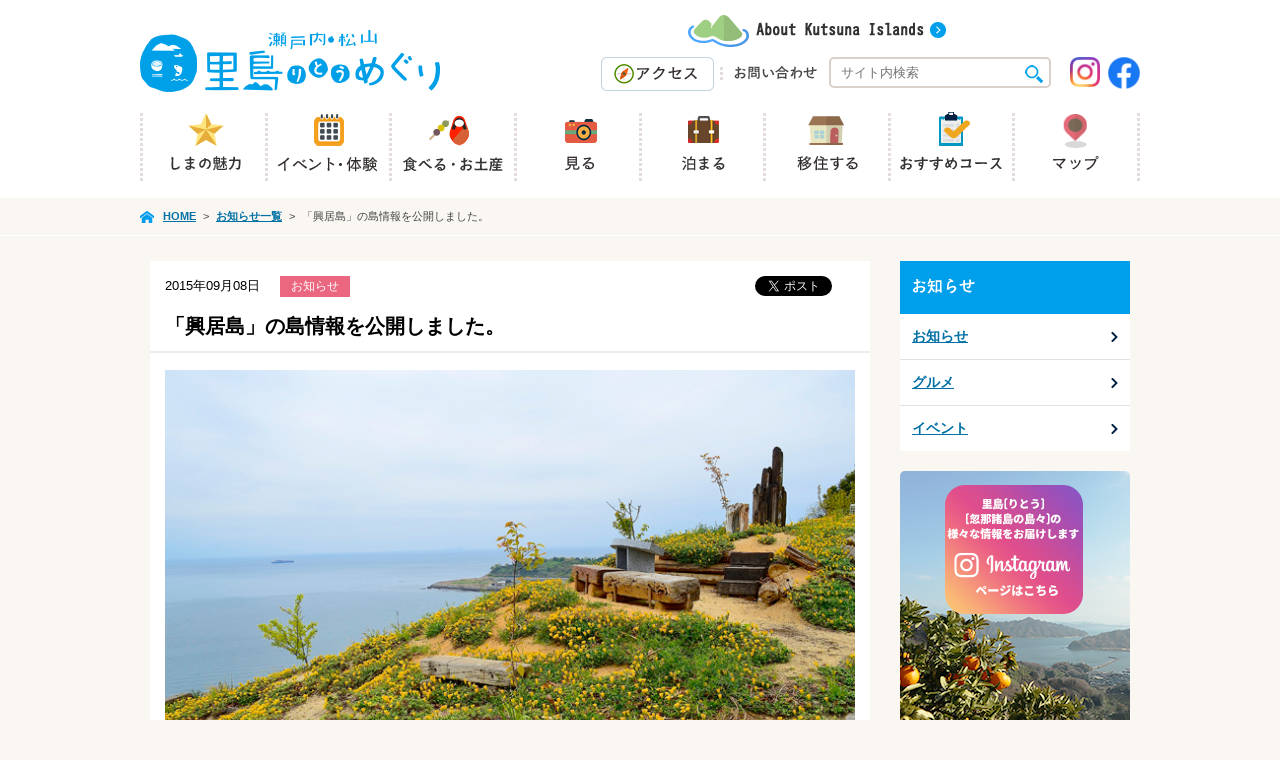

--- FILE ---
content_type: text/html; charset=UTF-8
request_url: https://www.ritoumeguri.com/topic/34217.php
body_size: 34097
content:
<!DOCTYPE html>
<!--[if lt IE 7 ]><html lang="ja" class="ie6 ielt9"> <![endif]-->
<!--[if IE 7 ]><html lang="ja" class="ie7 ielt9"> <![endif]-->
<!--[if IE 8 ]><html lang="ja" class="ie8 ielt9"> <![endif]-->
<!--[if IE 9 ]><html lang="ja" class="ie9"> <![endif]-->
<!--[if (gte IE 10)|!(IE)]><!--><html lang="ja"><!--<![endif]-->
<head>
	<meta charset="utf-8">
	<meta name="robots" content="index,follow">
	<meta name="format-detection" content="telephone=no">
	<meta name="viewport" content="width=device-width, initial-scale=1.0">
	
	<title>「興居島」の島情報を公開しました。｜お知らせ｜瀬戸内・松山 里島めぐり｜瀬戸内・まつやま里島めぐり連絡協議会</title>
	<meta name="description" content="忽那諸島で第2番目に大きな島である興居島。島びとにより大切に歴史・文化を守り続けており、その面影は多く残り見所溢れる島です。">
	<meta name="keywords" content="興居島,歴史,文化,お遍路めぐり,見所,瀬戸内・まつやま里島めぐり連絡協議会,松山市,忽那諸島,瀬戸内・まつやま">
	
	<link rel="index" href="/">
	<link rel="start" href="/" title="瀬戸内・松山 里島めぐり｜瀬戸内・まつやま里島めぐり連絡協議会">
	<link rel="stylesheet" href="/common/css/common.css" media="all">
	<link rel="stylesheet" href="/common/css/content.css" media="all">
	<link rel="stylesheet" href="/common/css/map.css" media="all">
	<link rel="stylesheet" href="/common/css/living.css" media="all">
	
	<script src="/common/js/jquery-1.11.1.min.js"></script>
	<script src="/common/js/jquery-migrate-1.2.2.js"></script>
	<script src="/common/js/jquery.easing.1.3.js"></script>
	<script src="/common/js/jquery.bxslider.min.js"></script>
	
	<script src="/common/js/jquery.cookie.js" type="text/javascript"></script>
	
	
	
	<!--[if lt IE 9]>
		<script src="/common/js/html5shiv.js"></script>
		<script src="/common/js/selectivizr-min.js"></script>
	<![endif]-->
	<meta property="fb:app_id" content="228466753947729">
<meta property="og:site_name" content="瀬戸内・松山 里島めぐり｜瀬戸内・まつやま里島めぐり連絡協議会">
<meta property="og:title" content="「興居島」の島情報を公開しました。｜お知らせ｜瀬戸内・松山 里島めぐり｜瀬戸内・まつやま里島めぐり連絡協議会">
<meta property="og:description" content="忽那諸島で第2番目に大きな島である興居島。島びとにより大切に歴史・文化を守り続けており、その面影は多く残り見所溢れる島です。">
<meta property="og:url" content="https://www.ritoumeguri.com/topic/34217.php">
<meta property="og:type" content="article">
<meta property="og:image" content="https://www.ritoumeguri.com//wp-content/uploads/plan/2014/12/ec5bff7ee564fd54685b878a065c391d-medium.jpg">
<meta name='robots' content='max-image-preview:large' />
<link rel="alternate" title="oEmbed (JSON)" type="application/json+oembed" href="https://www.ritoumeguri.com/wp-json/oembed/1.0/embed?url=https%3A%2F%2Fwww.ritoumeguri.com%2Ftopic%2F34217.php" />
<link rel="alternate" title="oEmbed (XML)" type="text/xml+oembed" href="https://www.ritoumeguri.com/wp-json/oembed/1.0/embed?url=https%3A%2F%2Fwww.ritoumeguri.com%2Ftopic%2F34217.php&#038;format=xml" />
<style id='wp-img-auto-sizes-contain-inline-css' type='text/css'>
img:is([sizes=auto i],[sizes^="auto," i]){contain-intrinsic-size:3000px 1500px}
/*# sourceURL=wp-img-auto-sizes-contain-inline-css */
</style>
<style id='wp-emoji-styles-inline-css' type='text/css'>

	img.wp-smiley, img.emoji {
		display: inline !important;
		border: none !important;
		box-shadow: none !important;
		height: 1em !important;
		width: 1em !important;
		margin: 0 0.07em !important;
		vertical-align: -0.1em !important;
		background: none !important;
		padding: 0 !important;
	}
/*# sourceURL=wp-emoji-styles-inline-css */
</style>
<style id='wp-block-library-inline-css' type='text/css'>
:root{--wp-block-synced-color:#7a00df;--wp-block-synced-color--rgb:122,0,223;--wp-bound-block-color:var(--wp-block-synced-color);--wp-editor-canvas-background:#ddd;--wp-admin-theme-color:#007cba;--wp-admin-theme-color--rgb:0,124,186;--wp-admin-theme-color-darker-10:#006ba1;--wp-admin-theme-color-darker-10--rgb:0,107,160.5;--wp-admin-theme-color-darker-20:#005a87;--wp-admin-theme-color-darker-20--rgb:0,90,135;--wp-admin-border-width-focus:2px}@media (min-resolution:192dpi){:root{--wp-admin-border-width-focus:1.5px}}.wp-element-button{cursor:pointer}:root .has-very-light-gray-background-color{background-color:#eee}:root .has-very-dark-gray-background-color{background-color:#313131}:root .has-very-light-gray-color{color:#eee}:root .has-very-dark-gray-color{color:#313131}:root .has-vivid-green-cyan-to-vivid-cyan-blue-gradient-background{background:linear-gradient(135deg,#00d084,#0693e3)}:root .has-purple-crush-gradient-background{background:linear-gradient(135deg,#34e2e4,#4721fb 50%,#ab1dfe)}:root .has-hazy-dawn-gradient-background{background:linear-gradient(135deg,#faaca8,#dad0ec)}:root .has-subdued-olive-gradient-background{background:linear-gradient(135deg,#fafae1,#67a671)}:root .has-atomic-cream-gradient-background{background:linear-gradient(135deg,#fdd79a,#004a59)}:root .has-nightshade-gradient-background{background:linear-gradient(135deg,#330968,#31cdcf)}:root .has-midnight-gradient-background{background:linear-gradient(135deg,#020381,#2874fc)}:root{--wp--preset--font-size--normal:16px;--wp--preset--font-size--huge:42px}.has-regular-font-size{font-size:1em}.has-larger-font-size{font-size:2.625em}.has-normal-font-size{font-size:var(--wp--preset--font-size--normal)}.has-huge-font-size{font-size:var(--wp--preset--font-size--huge)}.has-text-align-center{text-align:center}.has-text-align-left{text-align:left}.has-text-align-right{text-align:right}.has-fit-text{white-space:nowrap!important}#end-resizable-editor-section{display:none}.aligncenter{clear:both}.items-justified-left{justify-content:flex-start}.items-justified-center{justify-content:center}.items-justified-right{justify-content:flex-end}.items-justified-space-between{justify-content:space-between}.screen-reader-text{border:0;clip-path:inset(50%);height:1px;margin:-1px;overflow:hidden;padding:0;position:absolute;width:1px;word-wrap:normal!important}.screen-reader-text:focus{background-color:#ddd;clip-path:none;color:#444;display:block;font-size:1em;height:auto;left:5px;line-height:normal;padding:15px 23px 14px;text-decoration:none;top:5px;width:auto;z-index:100000}html :where(.has-border-color){border-style:solid}html :where([style*=border-top-color]){border-top-style:solid}html :where([style*=border-right-color]){border-right-style:solid}html :where([style*=border-bottom-color]){border-bottom-style:solid}html :where([style*=border-left-color]){border-left-style:solid}html :where([style*=border-width]){border-style:solid}html :where([style*=border-top-width]){border-top-style:solid}html :where([style*=border-right-width]){border-right-style:solid}html :where([style*=border-bottom-width]){border-bottom-style:solid}html :where([style*=border-left-width]){border-left-style:solid}html :where(img[class*=wp-image-]){height:auto;max-width:100%}:where(figure){margin:0 0 1em}html :where(.is-position-sticky){--wp-admin--admin-bar--position-offset:var(--wp-admin--admin-bar--height,0px)}@media screen and (max-width:600px){html :where(.is-position-sticky){--wp-admin--admin-bar--position-offset:0px}}

/*# sourceURL=wp-block-library-inline-css */
</style><style id='global-styles-inline-css' type='text/css'>
:root{--wp--preset--aspect-ratio--square: 1;--wp--preset--aspect-ratio--4-3: 4/3;--wp--preset--aspect-ratio--3-4: 3/4;--wp--preset--aspect-ratio--3-2: 3/2;--wp--preset--aspect-ratio--2-3: 2/3;--wp--preset--aspect-ratio--16-9: 16/9;--wp--preset--aspect-ratio--9-16: 9/16;--wp--preset--color--black: #000000;--wp--preset--color--cyan-bluish-gray: #abb8c3;--wp--preset--color--white: #ffffff;--wp--preset--color--pale-pink: #f78da7;--wp--preset--color--vivid-red: #cf2e2e;--wp--preset--color--luminous-vivid-orange: #ff6900;--wp--preset--color--luminous-vivid-amber: #fcb900;--wp--preset--color--light-green-cyan: #7bdcb5;--wp--preset--color--vivid-green-cyan: #00d084;--wp--preset--color--pale-cyan-blue: #8ed1fc;--wp--preset--color--vivid-cyan-blue: #0693e3;--wp--preset--color--vivid-purple: #9b51e0;--wp--preset--gradient--vivid-cyan-blue-to-vivid-purple: linear-gradient(135deg,rgb(6,147,227) 0%,rgb(155,81,224) 100%);--wp--preset--gradient--light-green-cyan-to-vivid-green-cyan: linear-gradient(135deg,rgb(122,220,180) 0%,rgb(0,208,130) 100%);--wp--preset--gradient--luminous-vivid-amber-to-luminous-vivid-orange: linear-gradient(135deg,rgb(252,185,0) 0%,rgb(255,105,0) 100%);--wp--preset--gradient--luminous-vivid-orange-to-vivid-red: linear-gradient(135deg,rgb(255,105,0) 0%,rgb(207,46,46) 100%);--wp--preset--gradient--very-light-gray-to-cyan-bluish-gray: linear-gradient(135deg,rgb(238,238,238) 0%,rgb(169,184,195) 100%);--wp--preset--gradient--cool-to-warm-spectrum: linear-gradient(135deg,rgb(74,234,220) 0%,rgb(151,120,209) 20%,rgb(207,42,186) 40%,rgb(238,44,130) 60%,rgb(251,105,98) 80%,rgb(254,248,76) 100%);--wp--preset--gradient--blush-light-purple: linear-gradient(135deg,rgb(255,206,236) 0%,rgb(152,150,240) 100%);--wp--preset--gradient--blush-bordeaux: linear-gradient(135deg,rgb(254,205,165) 0%,rgb(254,45,45) 50%,rgb(107,0,62) 100%);--wp--preset--gradient--luminous-dusk: linear-gradient(135deg,rgb(255,203,112) 0%,rgb(199,81,192) 50%,rgb(65,88,208) 100%);--wp--preset--gradient--pale-ocean: linear-gradient(135deg,rgb(255,245,203) 0%,rgb(182,227,212) 50%,rgb(51,167,181) 100%);--wp--preset--gradient--electric-grass: linear-gradient(135deg,rgb(202,248,128) 0%,rgb(113,206,126) 100%);--wp--preset--gradient--midnight: linear-gradient(135deg,rgb(2,3,129) 0%,rgb(40,116,252) 100%);--wp--preset--font-size--small: 13px;--wp--preset--font-size--medium: 20px;--wp--preset--font-size--large: 36px;--wp--preset--font-size--x-large: 42px;--wp--preset--spacing--20: 0.44rem;--wp--preset--spacing--30: 0.67rem;--wp--preset--spacing--40: 1rem;--wp--preset--spacing--50: 1.5rem;--wp--preset--spacing--60: 2.25rem;--wp--preset--spacing--70: 3.38rem;--wp--preset--spacing--80: 5.06rem;--wp--preset--shadow--natural: 6px 6px 9px rgba(0, 0, 0, 0.2);--wp--preset--shadow--deep: 12px 12px 50px rgba(0, 0, 0, 0.4);--wp--preset--shadow--sharp: 6px 6px 0px rgba(0, 0, 0, 0.2);--wp--preset--shadow--outlined: 6px 6px 0px -3px rgb(255, 255, 255), 6px 6px rgb(0, 0, 0);--wp--preset--shadow--crisp: 6px 6px 0px rgb(0, 0, 0);}:where(.is-layout-flex){gap: 0.5em;}:where(.is-layout-grid){gap: 0.5em;}body .is-layout-flex{display: flex;}.is-layout-flex{flex-wrap: wrap;align-items: center;}.is-layout-flex > :is(*, div){margin: 0;}body .is-layout-grid{display: grid;}.is-layout-grid > :is(*, div){margin: 0;}:where(.wp-block-columns.is-layout-flex){gap: 2em;}:where(.wp-block-columns.is-layout-grid){gap: 2em;}:where(.wp-block-post-template.is-layout-flex){gap: 1.25em;}:where(.wp-block-post-template.is-layout-grid){gap: 1.25em;}.has-black-color{color: var(--wp--preset--color--black) !important;}.has-cyan-bluish-gray-color{color: var(--wp--preset--color--cyan-bluish-gray) !important;}.has-white-color{color: var(--wp--preset--color--white) !important;}.has-pale-pink-color{color: var(--wp--preset--color--pale-pink) !important;}.has-vivid-red-color{color: var(--wp--preset--color--vivid-red) !important;}.has-luminous-vivid-orange-color{color: var(--wp--preset--color--luminous-vivid-orange) !important;}.has-luminous-vivid-amber-color{color: var(--wp--preset--color--luminous-vivid-amber) !important;}.has-light-green-cyan-color{color: var(--wp--preset--color--light-green-cyan) !important;}.has-vivid-green-cyan-color{color: var(--wp--preset--color--vivid-green-cyan) !important;}.has-pale-cyan-blue-color{color: var(--wp--preset--color--pale-cyan-blue) !important;}.has-vivid-cyan-blue-color{color: var(--wp--preset--color--vivid-cyan-blue) !important;}.has-vivid-purple-color{color: var(--wp--preset--color--vivid-purple) !important;}.has-black-background-color{background-color: var(--wp--preset--color--black) !important;}.has-cyan-bluish-gray-background-color{background-color: var(--wp--preset--color--cyan-bluish-gray) !important;}.has-white-background-color{background-color: var(--wp--preset--color--white) !important;}.has-pale-pink-background-color{background-color: var(--wp--preset--color--pale-pink) !important;}.has-vivid-red-background-color{background-color: var(--wp--preset--color--vivid-red) !important;}.has-luminous-vivid-orange-background-color{background-color: var(--wp--preset--color--luminous-vivid-orange) !important;}.has-luminous-vivid-amber-background-color{background-color: var(--wp--preset--color--luminous-vivid-amber) !important;}.has-light-green-cyan-background-color{background-color: var(--wp--preset--color--light-green-cyan) !important;}.has-vivid-green-cyan-background-color{background-color: var(--wp--preset--color--vivid-green-cyan) !important;}.has-pale-cyan-blue-background-color{background-color: var(--wp--preset--color--pale-cyan-blue) !important;}.has-vivid-cyan-blue-background-color{background-color: var(--wp--preset--color--vivid-cyan-blue) !important;}.has-vivid-purple-background-color{background-color: var(--wp--preset--color--vivid-purple) !important;}.has-black-border-color{border-color: var(--wp--preset--color--black) !important;}.has-cyan-bluish-gray-border-color{border-color: var(--wp--preset--color--cyan-bluish-gray) !important;}.has-white-border-color{border-color: var(--wp--preset--color--white) !important;}.has-pale-pink-border-color{border-color: var(--wp--preset--color--pale-pink) !important;}.has-vivid-red-border-color{border-color: var(--wp--preset--color--vivid-red) !important;}.has-luminous-vivid-orange-border-color{border-color: var(--wp--preset--color--luminous-vivid-orange) !important;}.has-luminous-vivid-amber-border-color{border-color: var(--wp--preset--color--luminous-vivid-amber) !important;}.has-light-green-cyan-border-color{border-color: var(--wp--preset--color--light-green-cyan) !important;}.has-vivid-green-cyan-border-color{border-color: var(--wp--preset--color--vivid-green-cyan) !important;}.has-pale-cyan-blue-border-color{border-color: var(--wp--preset--color--pale-cyan-blue) !important;}.has-vivid-cyan-blue-border-color{border-color: var(--wp--preset--color--vivid-cyan-blue) !important;}.has-vivid-purple-border-color{border-color: var(--wp--preset--color--vivid-purple) !important;}.has-vivid-cyan-blue-to-vivid-purple-gradient-background{background: var(--wp--preset--gradient--vivid-cyan-blue-to-vivid-purple) !important;}.has-light-green-cyan-to-vivid-green-cyan-gradient-background{background: var(--wp--preset--gradient--light-green-cyan-to-vivid-green-cyan) !important;}.has-luminous-vivid-amber-to-luminous-vivid-orange-gradient-background{background: var(--wp--preset--gradient--luminous-vivid-amber-to-luminous-vivid-orange) !important;}.has-luminous-vivid-orange-to-vivid-red-gradient-background{background: var(--wp--preset--gradient--luminous-vivid-orange-to-vivid-red) !important;}.has-very-light-gray-to-cyan-bluish-gray-gradient-background{background: var(--wp--preset--gradient--very-light-gray-to-cyan-bluish-gray) !important;}.has-cool-to-warm-spectrum-gradient-background{background: var(--wp--preset--gradient--cool-to-warm-spectrum) !important;}.has-blush-light-purple-gradient-background{background: var(--wp--preset--gradient--blush-light-purple) !important;}.has-blush-bordeaux-gradient-background{background: var(--wp--preset--gradient--blush-bordeaux) !important;}.has-luminous-dusk-gradient-background{background: var(--wp--preset--gradient--luminous-dusk) !important;}.has-pale-ocean-gradient-background{background: var(--wp--preset--gradient--pale-ocean) !important;}.has-electric-grass-gradient-background{background: var(--wp--preset--gradient--electric-grass) !important;}.has-midnight-gradient-background{background: var(--wp--preset--gradient--midnight) !important;}.has-small-font-size{font-size: var(--wp--preset--font-size--small) !important;}.has-medium-font-size{font-size: var(--wp--preset--font-size--medium) !important;}.has-large-font-size{font-size: var(--wp--preset--font-size--large) !important;}.has-x-large-font-size{font-size: var(--wp--preset--font-size--x-large) !important;}
/*# sourceURL=global-styles-inline-css */
</style>

<style id='classic-theme-styles-inline-css' type='text/css'>
/*! This file is auto-generated */
.wp-block-button__link{color:#fff;background-color:#32373c;border-radius:9999px;box-shadow:none;text-decoration:none;padding:calc(.667em + 2px) calc(1.333em + 2px);font-size:1.125em}.wp-block-file__button{background:#32373c;color:#fff;text-decoration:none}
/*# sourceURL=/wp-includes/css/classic-themes.min.css */
</style>
<link rel='stylesheet' id='contact-form-7-css' href='https://www.ritoumeguri.com/wp-content/plugins/contact-form-7/includes/css/styles.css?ver=6.1.4' type='text/css' media='all' />
<link rel="https://api.w.org/" href="https://www.ritoumeguri.com/wp-json/" /><link rel="EditURI" type="application/rsd+xml" title="RSD" href="https://www.ritoumeguri.com/xmlrpc.php?rsd" />
<meta name="generator" content="WordPress 6.9" />
<link rel="canonical" href="https://www.ritoumeguri.com/topic/34217.php" />
</head>
<body id="top" onload="initialize();">
	<header class="global">
		<div class="container">
			<div class="inner clearfix">
				<div class="logo"><a href="https://www.ritoumeguri.com/"><img src="/common/img/header_logo.png" alt="瀬戸内・松山 里島めぐり"></a></div>
				<div class="en_box">
					<div class="banner"><a href="/english/"><img src="/common/img/nav_about_kutsuna.png" alt="About Kutsuna Islands"></a></div>
					<div class="translate">
						<div id="google_translate_element"></div><script type="text/javascript">
function googleTranslateElementInit() {
  new google.translate.TranslateElement({pageLanguage: 'ja', includedLanguages: 'en,ja,ko,zh-CN,zh-TW', layout: google.translate.TranslateElement.InlineLayout.SIMPLE}, 'google_translate_element');
}
</script><script type="text/javascript" src="//translate.google.com/translate_a/element.js?cb=googleTranslateElementInit"></script>
					</div>
				</div>
				
				<ul class="inquiry">
					<li><a href="https://www.ritoumeguri.com/access/"><img src="/common/img/btn_header_access_b.png" alt="アクセス" class="over"></a></li>
					<li><a href="https://www.ritoumeguri.com/contact/"><img src="/common/img/btn_header_contact_b.png" alt="お問い合わせ" class="over"></a></li>
				</ul>
				<div class="searchBox">
					<form name="search" method="get" action="https://www.ritoumeguri.com/">
						<input type="text" name="s" value="" placeholder="サイト内検索">
						<img src="/common/img/ico_search.png" alt="検索" class="Btn" onClick="document.search.submit()">
					</form>
				</div>
					<ul class="btnSns">
					<li><a href="https://www.instagram.com/ritoumeguri/" target="_blank"><img src="/common/img/btn_sns_instagram.png" alt="Instagram" class="over"></a></li>
					<li><a href="https://www.facebook.com/ritoumeguri/" target="_blank"><img src="/common/img/btn_sns_fb_b.png" alt="Facebook" class="over"></a></li>
				</ul>
			</div>
			
			<nav>
				<ul class="clearfix">
					<li><a href="https://www.ritoumeguri.com/charm/kutsuna/"><img src="/common/img/nav_charm_b.png" alt="しまの魅力" id="menu1" class=""></a></li>
					<li><a href="https://www.ritoumeguri.com/event/?month=2026/1"><img src="/common/img/nav_event_b.png" alt="イベント・体験" id="menu2" class=""></a></li>
					<li><a href="https://www.ritoumeguri.com/gourmet/"><img src="/common/img/nav_gourmet_b.png" alt="食べる・お土産" id="menu3" class=""></a></li>
					<li><a href="https://www.ritoumeguri.com/experience/"><img src="/common/img/nav_experience_b.png" alt="見る・体験する" id="menu4" class=""></a></li>
					<li><a href="https://www.ritoumeguri.com/feature/"><img src="/common/img/nav_stay_b.png" alt="泊まる" id="menu5" class=""></a></li>
					<li><a href="https://www.ritoumeguri.com/living/"><img src="/common/img/nav_ijyu_b.png" alt="移住する" id="menu6" class=""></a></li>
					<li><a href="https://www.ritoumeguri.com/plan/"><img src="/common/img/nav_plan_b.png" alt="おすすめコース" id="menu7" class=""></a></li>
					<li><a href="https://www.ritoumeguri.com/map/"><img src="/common/img/nav_map_b.png" alt="マップ" id="menu8" class=""></a></li>
					<!--<li><a href="https://www.ritoumeguri.com/charm/kutsuna/"><img src="/common/img/nav_charm.png" alt="しまの魅力" id="menu1" class="imgover"></a></li>
					<li><a href="https://www.ritoumeguri.com/gourmet/"><img src="/common/img/nav_gourmet.png" alt="食べる・お土産" id="menu3" class="imgover"></a></li>
					<li><a href="https://www.ritoumeguri.com/experience/"><img src="/common/img/nav_experience.png" alt="見る・体験する" id="menu4" class="imgover"></a></li>
					<li><a href="https://www.ritoumeguri.com/event/?month=2026/1"><img src="/common/img/nav_event.png" alt="イベント" id="menu5" class="imgover"></a></li>
					<li><a href="https://www.ritoumeguri.com/feature/"><img src="/common/img/nav_stay.png" alt="泊まる" id="menu6" class="imgover"></a></li>
					<li><a href="https://www.ritoumeguri.com/plan/"><img src="/common/img/nav_plan.png" alt="おすすめコース" id="menu7" class="imgover"></a></li>
					<li><a href="https://www.ritoumeguri.com/access/"><img src="/common/img/nav_access.png" alt="アクセス" id="menu8" class="imgover"></a></li>-->
				</ul>
			</nav>
		</div>
	</header>

<nav id="breadcrumbs">
	<ul class="container clearfix">
		<li itemscope itemtype="http://data-vocabulary.org/Breadcrumb">
			<a href="/" itemprop="url"><span itemprop="title">HOME</span></a>&gt;
		</li>
		<li itemscope itemtype="http://data-vocabulary.org/Breadcrumb">
			<a href="/topic/" itemprop="url"><span itemprop="title">お知らせ一覧</span></a>&gt;
		</li>
		<li>「興居島」の島情報を公開しました。</li>
	</ul>
</nav>

<section id="main">
	<div class="clearfix">
				<article id="content">
				<section class="detail contentArea">
					<header>
						<div class="clearfix">
							<time datetime="2015-09-08">2015年09月08日</time>
							<span class="news topicCat">お知らせ</span>							
							<ul class="sns">
								<li class="fb"><div class="fb-like" data-href="https://www.ritoumeguri.com/topic/34217.php" data-layout="button_count" data-action="like" data-show-faces="false" data-share="false"></div></li>
								<li class="tw"><a href="https://twitter.com/share" class="twitter-share-button" data-url="https://www.ritoumeguri.com/topic/34217.php" data-via="tabemeguri">Tweet</a><script>!function(d,s,id){var js,fjs=d.getElementsByTagName(s)[0],p=/^http:/.test(d.location)?'http':'https';if(!d.getElementById(id)){js=d.createElement(s);js.id=id;js.src=p+'://platform.twitter.com/widgets.js';fjs.parentNode.insertBefore(js,fjs);}}(document, 'script', 'twitter-wjs');</script></li>
							</ul>
						</div>
						
						<h1>「興居島」の島情報を公開しました。</h1>
					</header>
					
					<section class="detailBody">
						<div class="entryBox clearfix">
							<p><img decoding="async" src="/wp-content/uploads/plan/2014/12/ec5bff7ee564fd54685b878a065c391d.jpg" alt="0405興居島" /></p>
<p>忽那諸島で第2番目に大きな島である興居島。<br />
 古語の「凝し（岩がゴツゴツと重なり険しい）→凝島→興居島」という説もあり、他にも・・・<br />
 また伝統ある祭りや島でお遍路めぐりなどその歴史は古く、様々な見所溢れる島です。<br />
 興居島のこと、いろいろとご紹介しています。ぜひ読んでみてくださいね。<br />
 <a href="http://ritoumeguri.com/experience/34049.php" target="_blank">http://ritoumeguri.com/experience/34049.php</a></p>
						</div>
					</section>
				</section>
				
				<div><a href="/topic/"><img src="/img/btn_back.gif" alt="一覧に戻る" class="over"></a></div>
			</article>
			
		<div id="sidebar">
<h4 class="title"><img src="/img/topic/tit_side.png" alt="お知らせ"></h4>
<ul class="contentMenu">
<li><a href="/topic/news">お知らせ</a></li>
<li><a href="/topic/gourmet">グルメ</a></li>
<li><a href="/topic/event">イベント</a></li>
</ul>
<ul class="sideBnr">
	<li><a href="https://www.instagram.com/ritoumeguri/" target="_blank"><img src="/img/bnr_instagram.jpg" alt="Instagramページはこちら" class="over"></a></li>
	<li><a href="https://www.facebook.com/ritoumeguri/" target="_blank"><img src="/img/btn_catch_fb.jpg" alt="公式Facebookページはこちら" class="over"></a></li>
	<li><a href="https://www.ritoumeguri.com/plan/"><img src="/img/btn_catch_plan.jpg" alt="めぐる、遊ぶ、しまめぐり" class="over"></a></li>
	<li><a href="https://www.ritoumeguri.com/paper/"><img src="/img/btn_catch_paper.jpg" alt="瀬戸内・松山 観光パンフレット" class="over"></a></li>
	<li><a href="https://www.ritoumeguri.com/experience/36822.php"><img src="/img/btn_catch_graph.jpg" alt="忽那諸島”里島”グラフティ" class="over"></a></li>
        <li><a href="https://www.ritoumeguri.com/paper/"><img src="/img/btn_catch_cycling.jpg" alt="サイクリングマップ" class="over"></a></li>
</ul>
		</div>
	</div>
	
	</section>
	
	<footer class="global">
		<div id="pagetop">
			<a href="#top"><img src="/common/img/btn_pagetop.png" alt="ページの先頭へ" class="over"></a>
		</div>
		<div class="container">
			<div class="sitemap clearfix">
				<dl>
					<dt>見る</dt>
					<dd><ul>
						<li><a href="https://www.ritoumeguri.com/charm/">しまの魅力</a></li>
											</ul></dd>
				</dl>
				<dl>
					<dt>探す</dt>
					<dd><ul>
						<li><a href="https://www.ritoumeguri.com/gourmet/">食べる・お土産</a></li>
						<li><a href="https://www.ritoumeguri.com/experience/">見る・体験する</a></li>
						<li><a href="https://www.ritoumeguri.com/event/?month=2026/1">島のイベント</a></li>
					</ul></dd>
				</dl>
				<dl>
					<dt>お役立ち</dt>
					<dd><ul>
						<li><a href="https://www.ritoumeguri.com/paper/">観光パンフレット</a></li>
						<li><a href="https://www.ritoumeguri.com/link/">リンク集</a></li>
						<li><a href="https://www.ritoumeguri.com/access/">アクセス</a></li>
					</ul></dd>
				</dl>
				<dl class="siteInfo">
					<dt>サイトに関する情報</dt>
					<dd><ul class="clearfix">
												<li><a href="https://www.ritoumeguri.com/contact/">お問い合わせ</a></li>
												<li><a href="https://www.ritoumeguri.com/privacy/">プライバシーポリシー</a></li>
					</ul></dd>
				</dl>
			</div>
			
			<p><small>制作／瀬戸内・まつやま里島めぐり連絡協議会　運営／まつやま里島ツーリズム連絡協議会<br>
				Copyright &copy; 2026 瀬戸内・松山 里島めぐり All Rights Reserved.</small></p>
		</div>
	</footer>
	
	<div id="fb-root"></div>

	<script>(function(d, s, id) {var js, fjs = d.getElementsByTagName(s)[0];if (d.getElementById(id)) return;js = d.createElement(s); js.id = id;js.src = "//connect.facebook.net/ja_JP/sdk.js#xfbml=1&appId=228466753947729&version=v2.0";fjs.parentNode.insertBefore(js, fjs);}(document, 'script', 'facebook-jssdk'));</script>
	
	<script src="/common/js/libs.js"></script>
	<script src="/common/js/scrollsmoothly.js"></script>

<script type="speculationrules">
{"prefetch":[{"source":"document","where":{"and":[{"href_matches":"/*"},{"not":{"href_matches":["/wp-*.php","/wp-admin/*","/wp-content/uploads/*","/wp-content/*","/wp-content/plugins/*","/wp-content/themes/setouchi-matsuyama/*","/*\\?(.+)"]}},{"not":{"selector_matches":"a[rel~=\"nofollow\"]"}},{"not":{"selector_matches":".no-prefetch, .no-prefetch a"}}]},"eagerness":"conservative"}]}
</script>
<script type="text/javascript">
document.addEventListener( 'wpcf7mailsent', function( event ) {
	if ( '166' == event.detail.contactFormId ) {
		pageTracker._trackPageview('/contact/complete.php');
	}
}, false );
</script>
<script type="text/javascript" src="https://www.ritoumeguri.com/wp-includes/js/dist/hooks.min.js?ver=dd5603f07f9220ed27f1" id="wp-hooks-js"></script>
<script type="text/javascript" src="https://www.ritoumeguri.com/wp-includes/js/dist/i18n.min.js?ver=c26c3dc7bed366793375" id="wp-i18n-js"></script>
<script type="text/javascript" id="wp-i18n-js-after">
/* <![CDATA[ */
wp.i18n.setLocaleData( { 'text direction\u0004ltr': [ 'ltr' ] } );
//# sourceURL=wp-i18n-js-after
/* ]]> */
</script>
<script type="text/javascript" src="https://www.ritoumeguri.com/wp-content/plugins/contact-form-7/includes/swv/js/index.js?ver=6.1.4" id="swv-js"></script>
<script type="text/javascript" id="contact-form-7-js-translations">
/* <![CDATA[ */
( function( domain, translations ) {
	var localeData = translations.locale_data[ domain ] || translations.locale_data.messages;
	localeData[""].domain = domain;
	wp.i18n.setLocaleData( localeData, domain );
} )( "contact-form-7", {"translation-revision-date":"2025-11-30 08:12:23+0000","generator":"GlotPress\/4.0.3","domain":"messages","locale_data":{"messages":{"":{"domain":"messages","plural-forms":"nplurals=1; plural=0;","lang":"ja_JP"},"This contact form is placed in the wrong place.":["\u3053\u306e\u30b3\u30f3\u30bf\u30af\u30c8\u30d5\u30a9\u30fc\u30e0\u306f\u9593\u9055\u3063\u305f\u4f4d\u7f6e\u306b\u7f6e\u304b\u308c\u3066\u3044\u307e\u3059\u3002"],"Error:":["\u30a8\u30e9\u30fc:"]}},"comment":{"reference":"includes\/js\/index.js"}} );
//# sourceURL=contact-form-7-js-translations
/* ]]> */
</script>
<script type="text/javascript" id="contact-form-7-js-before">
/* <![CDATA[ */
var wpcf7 = {
    "api": {
        "root": "https:\/\/www.ritoumeguri.com\/wp-json\/",
        "namespace": "contact-form-7\/v1"
    }
};
//# sourceURL=contact-form-7-js-before
/* ]]> */
</script>
<script type="text/javascript" src="https://www.ritoumeguri.com/wp-content/plugins/contact-form-7/includes/js/index.js?ver=6.1.4" id="contact-form-7-js"></script>
<script id="wp-emoji-settings" type="application/json">
{"baseUrl":"https://s.w.org/images/core/emoji/17.0.2/72x72/","ext":".png","svgUrl":"https://s.w.org/images/core/emoji/17.0.2/svg/","svgExt":".svg","source":{"concatemoji":"https://www.ritoumeguri.com/wp-includes/js/wp-emoji-release.min.js?ver=6.9"}}
</script>
<script type="module">
/* <![CDATA[ */
/*! This file is auto-generated */
const a=JSON.parse(document.getElementById("wp-emoji-settings").textContent),o=(window._wpemojiSettings=a,"wpEmojiSettingsSupports"),s=["flag","emoji"];function i(e){try{var t={supportTests:e,timestamp:(new Date).valueOf()};sessionStorage.setItem(o,JSON.stringify(t))}catch(e){}}function c(e,t,n){e.clearRect(0,0,e.canvas.width,e.canvas.height),e.fillText(t,0,0);t=new Uint32Array(e.getImageData(0,0,e.canvas.width,e.canvas.height).data);e.clearRect(0,0,e.canvas.width,e.canvas.height),e.fillText(n,0,0);const a=new Uint32Array(e.getImageData(0,0,e.canvas.width,e.canvas.height).data);return t.every((e,t)=>e===a[t])}function p(e,t){e.clearRect(0,0,e.canvas.width,e.canvas.height),e.fillText(t,0,0);var n=e.getImageData(16,16,1,1);for(let e=0;e<n.data.length;e++)if(0!==n.data[e])return!1;return!0}function u(e,t,n,a){switch(t){case"flag":return n(e,"\ud83c\udff3\ufe0f\u200d\u26a7\ufe0f","\ud83c\udff3\ufe0f\u200b\u26a7\ufe0f")?!1:!n(e,"\ud83c\udde8\ud83c\uddf6","\ud83c\udde8\u200b\ud83c\uddf6")&&!n(e,"\ud83c\udff4\udb40\udc67\udb40\udc62\udb40\udc65\udb40\udc6e\udb40\udc67\udb40\udc7f","\ud83c\udff4\u200b\udb40\udc67\u200b\udb40\udc62\u200b\udb40\udc65\u200b\udb40\udc6e\u200b\udb40\udc67\u200b\udb40\udc7f");case"emoji":return!a(e,"\ud83e\u1fac8")}return!1}function f(e,t,n,a){let r;const o=(r="undefined"!=typeof WorkerGlobalScope&&self instanceof WorkerGlobalScope?new OffscreenCanvas(300,150):document.createElement("canvas")).getContext("2d",{willReadFrequently:!0}),s=(o.textBaseline="top",o.font="600 32px Arial",{});return e.forEach(e=>{s[e]=t(o,e,n,a)}),s}function r(e){var t=document.createElement("script");t.src=e,t.defer=!0,document.head.appendChild(t)}a.supports={everything:!0,everythingExceptFlag:!0},new Promise(t=>{let n=function(){try{var e=JSON.parse(sessionStorage.getItem(o));if("object"==typeof e&&"number"==typeof e.timestamp&&(new Date).valueOf()<e.timestamp+604800&&"object"==typeof e.supportTests)return e.supportTests}catch(e){}return null}();if(!n){if("undefined"!=typeof Worker&&"undefined"!=typeof OffscreenCanvas&&"undefined"!=typeof URL&&URL.createObjectURL&&"undefined"!=typeof Blob)try{var e="postMessage("+f.toString()+"("+[JSON.stringify(s),u.toString(),c.toString(),p.toString()].join(",")+"));",a=new Blob([e],{type:"text/javascript"});const r=new Worker(URL.createObjectURL(a),{name:"wpTestEmojiSupports"});return void(r.onmessage=e=>{i(n=e.data),r.terminate(),t(n)})}catch(e){}i(n=f(s,u,c,p))}t(n)}).then(e=>{for(const n in e)a.supports[n]=e[n],a.supports.everything=a.supports.everything&&a.supports[n],"flag"!==n&&(a.supports.everythingExceptFlag=a.supports.everythingExceptFlag&&a.supports[n]);var t;a.supports.everythingExceptFlag=a.supports.everythingExceptFlag&&!a.supports.flag,a.supports.everything||((t=a.source||{}).concatemoji?r(t.concatemoji):t.wpemoji&&t.twemoji&&(r(t.twemoji),r(t.wpemoji)))});
//# sourceURL=https://www.ritoumeguri.com/wp-includes/js/wp-emoji-loader.min.js
/* ]]> */
</script>
<script>var _gaq = _gaq || [];_gaq.push(['_setAccount', 'UA-35136189-1']);_gaq.push(['_trackPageview']);(function() {var ga = document.createElement('script'); ga.type = 'text/javascript'; ga.async = true;ga.src = ('https:' == document.location.protocol ? 'https://ssl' : 'http://www') + '.google-analytics.com/ga.js';var s = document.getElementsByTagName('script')[0]; s.parentNode.insertBefore(ga, s);})();</script>
</body>
</html><!-- WP Fastest Cache file was created in 1.840 seconds, on 2026年1月17日 @ 02:58 -->

--- FILE ---
content_type: text/css
request_url: https://www.ritoumeguri.com/common/css/common.css
body_size: 9151
content:
@charset "utf-8";
/* Initialization
--------------------------------------------------*/
a,
abbr,
address,
article,
aside,
audio,
b,
blockquote,
body,
canvas,
caption,
cite,
code,
dd,
del,
details,
dfn,
div,
dl,
dt,
em,
fieldset,
figcaption,
figure,
footer,
form,
h1,
h2,
h3,
h4,
h5,
h6,
header,
hgroup,
html,
i,
iframe,
img,
ins,
kbd,
label,
legend,
li,
mark,
menu,
nav,
object,
ol,
p,
pre,
q,
samp,
section,
small,
span,
strong,
sub,
summary,
sup,
table,
tbody,
td,
tfoot,
th,
thead,
time,
tr,
ul,
var,
video {
  margin: 0;
  padding: 0;
  outline: 0;
}
article,
aside,
details,
figcaption,
figure,
footer,
header,
hgroup,
menu,
nav,
section {
  display: block;
}
abbr[title],
dfn[title] {
  border-bottom: 1px dotted;
  cursor: help;
}
address,
caption,
cite,
code,
dfn,
th,
var {
  font-style: normal;
  font-weight: normal;
}
body {
  font-size: small;
  line-height: 1;
  -webkit-text-size-adjust: none;
  font-family: 'ヒラギノ角ゴ Pro W3', 'Hiragino Kaku Gothic Pro', "メイリオ", Meiryo, 'ＭＳ Ｐゴシック', Verdana, Arial, Helvetica, sans-serif;
}
blockquote,
q {
  quotes: none;
}
blockquote:before,
blockquote:after,
q:before,
q:after {
  content: '';
  content: none;
}
del {
  text-decoration: line-through;
}
ins {
  background-color: #ff9;
  color: #000;
  text-decoration: none;
}
mark {
  background-color: #ff0;
  color: #000;
}
table {
  border-collapse: collapse;
  border-spacing: 0;
}
caption,
th {
  text-align: left;
}
fieldset,
img {
  border: 0;
}
ol,
ul {
  list-style: none;
}
input,
textarea,
select {
  font-family: inherit;
  font-weight: inherit;
  font-size: 100%;
}
h1,
h2,
h3,
h4,
h5,
h6 {
  font-size: 100%;
}
hr {
  display: block;
  height: 1px;
  border: 0;
  border-top: 1px solid #ccc;
}
img {
  vertical-align: top;
}
/* clearfix
--------------------------------------------------*/
.clearfix {
  zoom: 1;
}
.clearfix:after {
  content: "";
  display: block;
  clear: both;
  overflow: hidden;
}
/* mouseover
--------------------------------------------------*/
.over:hover {
  -webkit-transition: opacity 0.2s ease-out;
  -moz-transition: opacity 0.2s ease-out;
  -o-transition: opacity 0.2s ease-out;
  transition: opacity 0.2s ease-out;
  -moz-opacity: 0.7;
  -khtml-opacity: 0.7;
  -webkit-opacity: 0.7;
  opacity: 0.7;
  -ms-filter: progid:DXImageTransform.Microsoft.Alpha(opacity=70);
  filter: alpha(opacity=70);
}
/* link
--------------------------------------------------*/
a {
  color: #0070A5;
}
a:link,
a:active,
a:visited {
  text-decoration: underline;
}
a:hover,
a:focus {
  text-decoration: none;
}
/* outline
--------------------------------------------------*/
body {
  background: #faf7f2;
  min-width: 1000px;
}
.container {
  margin: 0 auto;
  width: 1000px;
  color: #444;
  position: relative;
}
/* header
--------------------------------------------------*/
header.global {
  background: #fff;
  padding: 15px 0;
}
header.global .inner .logo {
  margin: 15px 20px 20px 0;
  float: left;
}
header.global .inner .en_box {
  text-align: right;
  margin-right: 50px;
}
header.global .inner .en_box .banner {
  display: inline-block;
  margin: 0 20px 0 180px;
  vertical-align: middle;
}
header.global .inner .en_box .translate {
  display: inline-block;
  vertical-align: middle;
  width: 120px;
  font-weight: normal;
  font-size: 92%;
  line-height: 1.4;
}
header.global .inner ul {
  float: left;
  margin-top: 10px;
}
header.global .inner ul li {
  float: left;
}
header.global .inner ul.inquiry {
  margin-left: 141px;
  margin-bottom: 10px;
}
header.global .inner ul.btnSns {
  float: right;
}
header.global .inner ul.btnSns li {
  margin-left: 8px;
}
header.global .inner .searchBox {
  float: left;
  margin: 10px 0 10px 4px;
  position: relative;
}
header.global .inner .searchBox input {
  width: 176px;
  padding: 6px 32px 6px 10px;
  border: 2px solid #dad0cb;
  -webkit-border-radius: 5px;
  -moz-border-radius: 5px;
  border-radius: 5px;
}
header.global .inner .searchBox img {
  position: absolute;
  top: 8px;
  right: 8px;
}
header.global nav li {
  float: left;
}
/* パンくず
--------------------------------------------------*/
#breadcrumbs {
  border-bottom: 1px solid #fff;
  margin-bottom: 25px;
  font-size: 85%;
}
#breadcrumbs ul {
  background: url(../img/ico_nav_home.gif) no-repeat 0 center;
  padding: 13px 23px;
  -ms-box-sizing: border-box;
  -moz-box-sizing: border-box;
  -webkit-box-sizing: border-box;
  box-sizing: border-box;
}
#breadcrumbs ul li {
  float: left;
  margin-right: 7px;
}
#breadcrumbs ul li a {
  margin-right: 7px;
  font-weight: bold;
}
/* main
--------------------------------------------------*/
#main {
  line-height: 1.5;
  margin: 0 auto;
  width: 980px;
  padding: 0 10px;
}
#main #content {
  width: 720px;
  float: left;
}
#main #sidebar {
  width: 230px;
  float: right;
  margin-top: -20px;
}
#main #sidebar .title {
  background: #009feb;
  margin-top: 20px;
  padding: 17px 12px;
}
#main #sidebar dl dt {
  background: #efeced;
  padding: 7px 12px;
}
#main #sidebar .contentMenu {
  background: #fff;
}
#main #sidebar .contentMenu li {
  border-top: 1px solid #e4e0e1;
}
#main #sidebar .contentMenu li:first-child {
  border: none;
}
#main #sidebar .contentMenu li a {
  display: block;
  padding: 12px 25px 12px 12px;
  font-size: 108%;
  font-weight: bold;
  background: url(../img/ico_side_arrow.png) no-repeat right center;
}
#main #sidebar .contentMenu li a.current {
  background-color: #E4F5FD;
  color: #009FEC;
  text-decoration: none;
}
#main #sidebar .sideBnr li {
  margin-top: 20px;
}
#main #sidebar .sideBnr li img {
  -moz-border-radius: 5px;
  -webkit-border-radius: 5px;
  border-radius: 5px;
}
#main #sidebar .calendar dd {
  background: #fff;
  padding: 0 6px 20px;
  position: relative;
}
#main #sidebar .calendar dd .nav li {
  position: absolute;
  top: 7px;
  cursor: pointer;
}
#main #sidebar .calendar dd .nav li.prev {
  left: 6px;
}
#main #sidebar .calendar dd .nav li.next {
  right: 6px;
}
#main #sidebar .calendar dd table {
  width: 100%;
}
#main #sidebar .calendar dd table caption {
  color: #001f46;
  font-weight: bold;
  text-align: center;
  padding: 10px 0 13px;
}
#main #sidebar .calendar dd table th,
#main #sidebar .calendar dd table td {
  border: 1px solid #e4e4e4;
  text-align: center;
  height: 2.6em;
}
#main #sidebar .calendar dd table th a,
#main #sidebar .calendar dd table td a {
  display: block;
  height: 2.6em;
  line-height: 2.6em;
}
#main #sidebar .calendar dd table th.w0,
#main #sidebar .calendar dd table td.w0 {
  background: #fde5d5;
}
#main #sidebar .calendar dd table th.w6,
#main #sidebar .calendar dd table td.w6 {
  background: #cef1fc;
}
#main #sidebar .calendar dd table th.today,
#main #sidebar .calendar dd table td.today {
  background: #fff1b7;
}
#main #sidebar .calendar dd table thead th {
  font-weight: bold;
}
#main #sidebar .calendar dd table thead th.sun {
  background: #ffcead;
  color: #e55b3c;
}
#main #sidebar .calendar dd table thead th.sat {
  background: #a4deff;
  color: #0a76ae;
}
#main #sidebar .calendar dd table td.active a {
  background: #E4F5FD;
  color: #009FEC;
  font-weight: bold;
  text-decoration: none;
}
/* footer
--------------------------------------------------*/
.relationBnr {
  margin: 35px auto 0;
  width: 980px;
}
.relationBnr li {
  float: left;
  width: 230px;
  margin-right: 20px;
}
.relationBnr li:nth-child(4n) {
  margin-right: 0;
}
.relationBnr li img {
  margin-bottom: 10px;
}
footer.global {
  background: #fff url(../img/bg_footer.png) no-repeat center 97%;
  margin-top: 25px;
  padding: 20px 0 35px;
  min-width: 1000px;
  line-height: 1.3;
  position: relative;
}
footer.global #pagetop {
  position: fixed;
  z-index: 1000;
  right: 20px;
  bottom: 20px;
  display: none;
}
footer.global #pagetop.fixed {
  position: absolute;
  top: -70px;
  bottom: auto;
}
footer.global .likeBox {
  border-bottom: 1px solid #e4e0e1;
  text-align: center;
  margin-bottom: 20px;
  padding-bottom: 15px;
}
footer.global .sitemap {
  padding: 0 10px;
}
footer.global .sitemap dl {
  float: left;
  width: 200px;
}
footer.global .sitemap dl dt {
  background: url(../img/ico_circle.png) no-repeat 0 0.2em;
  margin-bottom: 10px;
  padding-left: 20px;
  font-size: 116%;
}
footer.global .sitemap dl dd li {
  background: url(../img/ico_arrow.png) no-repeat 5px 0.4em;
  margin-bottom: 6px;
  padding-left: 20px;
}
footer.global .sitemap dl dd li a {
  color: #444;
  text-decoration: none;
}
footer.global .sitemap dl dd li a:hover {
  text-decoration: underline;
}
footer.global .sitemap dl.siteInfo {
  width: 380px;
}
footer.global .sitemap dl.siteInfo li {
  float: left;
  padding-right: 8px;
  width: 162px;
}
footer.global p {
  margin-top: 20px;
  padding: 0 10px;
}
/* switch
--------------------------------------------------*/
ul.switch {
  text-align: center;
  padding: 0;
  margin-bottom: 1%;
}
 ul.switch li {
  display: inline-block;
  /*インラインブロック表示*/
  display: inline;
  /*IE対策*/
  zoom: 1;
  /*IE対策*/
  padding: 0;
}
#btnPC {
  width: 50px;
  background: #ccc;
  color: #fff;
}
 #btnSP {
  width: 50px;
  background: #726d6d;
  color: #fff;
}


--- FILE ---
content_type: text/css
request_url: https://www.ritoumeguri.com/common/css/content.css
body_size: 78959
content:
@charset "utf-8";
.contentArea {
  background: #fff;
  margin-bottom: 20px;
}
span.area {
  vertical-align: baseline;
  display: inline-block;
  color: #fff;
  text-align: center;
  width: 6em;
  padding: 3px;
  margin-right: 5px;
  font-size: 85%;
  background: #009feb;
}
span.area.center {
  background: #e58939;
}
span.area.suburb {
  background: #5d9100;
}
span.area.dogo {
  background: #ea677f;
}
span.area.islands {
  background: #1b91c0;
}
span.area.kengai {
  background: #8769c8;
}
span.topicCat {
  display: inline-block;
  color: #fff;
  text-align: center;
  width: 5em;
  margin-left: 10px;
  padding: 2px 5px;
  font-size: 92%;
}
span.topicCat.news {
  background: #ea677f;
}
span.topicCat.gourmet {
  background: #e88a2e;
}
span.topicCat.event {
  background: #29948f;
}
span.topicCat.update {
  background: #674f94;
}
span.topicCat.tourism {
  background: #2592be;
}
/* 本文 wysiwyg設定
--------------------------------------------------*/
.entryBox img {
  max-width: 100%;
}
.entryBox p {
  margin: 0 0 20px;
  line-height: 1.9;
}
.entryBox h2,
.entryBox .midashi {
  font-size: 140%;
  font-weight: bold;
  margin: 0 0 15px;
  padding: 0 0 0 7px;
}
.entryBox .aligncenter {
  display: block;
  margin-left: auto;
  margin-right: auto;
  text-align: center;
}
.entryBox .alignleft {
  float: left;
  margin: 0 15px 7px 0;
}
.entryBox .alignright {
  float: right;
  margin: 0 0 7px 15px;
}
.entryBox .alignclear {
  clear: both;
}
.entryBox img.centered {
  display: block;
  margin-left: auto;
  margin-right: auto;
}
.entryBox table th,
.entryBox table td {
  border: 1px solid #EFECED;
  padding: 8px;
  line-height: 1.3;
  vertical-align: middle;
}
.entryBox table th {
  background: #f9f6f1;
  font-weight: bold;
}
#visual {
  min-width: 1000px;
  width: 100%;
  margin: 25px 0;
}
#visual .bxslider_none {
  text-align: center;
}
#visual .bx-wrapper {
  position: relative;
}
#visual .bx-wrapper .bx-viewport {
  height: 380px;
  overflow: hidden;
}
#visual .bx-wrapper img {
  max-width: 100%;
  display: block;
}
#visual .bx-wrapper ul {
  width: 100%;
  left: 50%;
  margin-left: -490px;
}
.ie9 #visual .bx-wrapper,
.ielt9 #visual .bx-wrapper {
  width: 980px;
  margin: 0 auto;
  *zoom: 1;
}
.ie9 #visual .bx-wrapper ul,
.ielt9 #visual .bx-wrapper ul {
  margin-left: 0;
}
#visual .bx-wrapper .bx-loading {
  min-height: 50px;
  background: url(../img/bx_loader.gif) center center no-repeat;
  height: 100%;
  width: 100%;
  position: absolute;
  top: 0;
  left: 0;
  z-index: 2000;
}
#visual .bx-wrapper .bx-prev {
  left: 50%;
  margin-left: -480px;
  background: url(../img/controls.png) no-repeat 0 0;
}
#visual .bx-wrapper .bx-next {
  right: 50%;
  margin-right: -480px;
  background: url(../img/controls.png) no-repeat -29px 0;
}
#visual .bx-wrapper .bx-prev:hover {
  background-position: 0 -71px;
}
#visual .bx-wrapper .bx-next:hover {
  background-position: -29px -71px;
}
#visual .bx-wrapper .bx-controls-direction a {
  position: absolute;
  top: 50%;
  margin-top: -35px;
  outline: 0;
  width: 29px;
  height: 71px;
  text-indent: -9999px;
  z-index: 9999;
}
#visual .bx-wrapper .bx-pager {
  text-align: center;
  margin-top: 25px;
}
#visual .bx-wrapper .bx-pager .bx-pager-item {
  display: inline;
  margin: 0 8px;
}
#visual .bx-wrapper .bx-pager .bx-pager-item a {
  display: inline-block;
  width: 12px;
  height: 12px;
  text-indent: -999em;
  overflow: hidden;
  background: #dad0cb;
  -webkit-border-radius: 6px;
  -moz-border-radius: 6px;
  border-radius: 6px;
}
#visual .bx-wrapper .bx-pager .bx-pager-item a.active {
  background: #009eeb;
}
.home .contentBtn {
  position: relative;
  margin-bottom: 20px;
}
.home .contentBtn div {
  position: absolute;
  top: -7px;
  left: 9px;
}
.home .contentBtn ul {
  padding-left: 200px;
}
.home .contentBtn ul li {
  float: left;
  margin-left: 30px;
}
.home .contentArea {
  padding: 15px 14px;
}
.home .contentArea h2 {
  margin-bottom: 15px;
}
.home .topCharm ul {
  margin-top: -12px;
}
.home .topCharm ul li {
  float: left;
  margin: 12px 7px 0 0;
}
.home .topCharm ul li:nth-child(3n) {
  margin-right: 0;
}
.home .topRanking ul {
  margin: 15px 0;
}
.home .topRanking ul li {
  float: left;
  width: 217px;
  margin-right: 28px;
}
.home .topRanking ul li:last-child {
  margin-right: 0;
}
.home .topRanking ul li div {
  margin: 7px 0 10px;
  padding: 5px 0 5px 40px;
  background: no-repeat 0 0;
  font-size: 92%;
}
.home .topRanking ul li div.rank1 {
  background-image: url(../../img/top/ico_rank01.gif);
}
.home .topRanking ul li div.rank2 {
  background-image: url(../../img/top/ico_rank02.gif);
}
.home .topRanking ul li div.rank3 {
  background-image: url(../../img/top/ico_rank03.gif);
}
.home .topRanking ul li div.rank4 {
  background-image: url(../../img/top/ico_rank04.gif);
}
.home .topRanking ul li div .area {
  float: left;
}
.home .topRanking ul li div .theme {
  overflow: hidden;
}
.home .topRanking ul li h3 {
  font-size: 124%;
}
.home .topRanking .more a {
  text-align: center;
  display: block;
  background: #efeced;
  -webkit-border-radius: 5px;
  -moz-border-radius: 5px;
  border-radius: 5px;
  padding: 10px;
}
.home .topEvent .pickup {
  float: left;
  width: 630px;
}
.home .topEvent .pickup ul {
  letter-spacing: -0.4em;
}
.home .topEvent .pickup ul li {
  letter-spacing: normal;
  width: 310px;
  margin-bottom: 25px;
  display: inline-block;
  vertical-align: top;
}
.ielt8 .home .topEvent .pickup ul li {
  display: inline;
  zoom: 1;
}
.home .topEvent .pickup ul li:nth-child(2n+1) {
  margin-right: 10px;
}
.home .topEvent .pickup ul li a {
  display: block;
  margin-bottom: 10px;
  text-decoration: none;
}
.home .topEvent .pickup ul li a figure {
  float: left;
  margin-right: 8px;
  width: 142px;
}
.home .topEvent .pickup ul li a figure img {
  max-width: 100%;
}
.home .topEvent .pickup ul li a .summary {
  overflow: hidden;
}
.home .topEvent .pickup ul li a .summary div {
  font-size: 92%;
  color: #333;
}
.home .topEvent .pickup ul li a .summary h3 {
  font-size: 108%;
  margin: 5px 0;
  text-decoration: underline;
}
.home .topEvent .pickup ul li a .summary p {
  font-size: 92%;
  color: #333;
}
.home .topEvent .pickup ul li a .summary p span {
  font-weight: bold;
}
.home .topEvent .pickup ul li a:hover h3 {
  text-decoration: none;
}
.home .topEvent .pickup ul li .comment {
  padding-left: 45px;
  min-height: 45px;
  background: no-repeat 0 0;
}
.home .topEvent .pickup ul li .comment.ico01 {
  background-image: url(../../img/top/ico_character01.gif);
}
.home .topEvent .pickup ul li .comment.ico02 {
  background-image: url(../../img/top/ico_character02.gif);
}
.home .topEvent .pickup ul li .comment.ico03 {
  background-image: url(../../img/top/ico_character03.gif);
}
.home .topEvent .pickup ul li .comment.ico04 {
  background-image: url(../../img/top/ico_character04.gif);
}
.home .topEvent .pickup ul li .comment p {
  border: 1px solid #f7a203;
  padding: 5px 8px;
  font-size: 92%;
  -webkit-border-radius: 5px;
  -moz-border-radius: 5px;
  border-radius: 5px;
  position: relative;
}
.home .topEvent .pickup ul li .comment p:before {
  content: url(../../img/top/img_event_arrow.gif);
  position: absolute;
  width: 13px;
  height: 10px;
  top: 5px;
  left: -13px;
}
.home .topEvent .pickup .more a {
  text-align: center;
  display: block;
  background: #efeced;
  -webkit-border-radius: 5px;
  -moz-border-radius: 5px;
  border-radius: 5px;
  padding: 10px;
}
.home .topEvent .narrow {
  float: right;
  width: 292px;
}
.home .topEvent .narrow dl dt {
  font-weight: bold;
  border-bottom: 1px solid #d5d5d5;
  margin-bottom: 7px;
  padding-bottom: 10px;
}
.home .topEvent .narrow dl dt img {
  margin: 0 5px 0 2px;
  vertical-align: middle;
}
.home .topEvent .narrow dl.tag {
  margin-bottom: 28px;
}
.home .topEvent .narrow dl.tag dd {
  letter-spacing: -0.4em;
}
.home .topEvent .narrow dl.tag dd li {
  white-space: nowrap;
  letter-spacing: normal;
  background: #e4e4e4;
  display: inline-block;
  vertical-align: top;
  margin: 0 10px 8px 0;
}
.ielt8 .home .topEvent .narrow dl.tag dd li {
  display: inline;
  zoom: 1;
}
.home .topEvent .narrow dl.tag dd li a {
  display: block;
  padding: 3px 8px;
}
.home .topEvent .narrow dl.calendar dd {
  position: relative;
}
.home .topEvent .narrow dl.calendar dd .nav li {
  position: absolute;
  top: 0;
  cursor: pointer;
}
.home .topEvent .narrow dl.calendar dd .nav li.prev {
  left: 0;
}
.home .topEvent .narrow dl.calendar dd .nav li.next {
  right: 0;
}
.home .topEvent .narrow dl.calendar dd table {
  width: 100%;
}
.home .topEvent .narrow dl.calendar dd table caption {
  color: #001f46;
  font-size: 124%;
  font-weight: bold;
  text-align: center;
  padding: 3px 0 10px;
}
.home .topEvent .narrow dl.calendar dd table th,
.home .topEvent .narrow dl.calendar dd table td {
  border: 1px solid #e4e4e4;
  text-align: center;
  height: 2.6em;
}
.home .topEvent .narrow dl.calendar dd table th a,
.home .topEvent .narrow dl.calendar dd table td a {
  display: block;
  height: 2.6em;
  line-height: 2.6em;
}
.home .topEvent .narrow dl.calendar dd table th.w0,
.home .topEvent .narrow dl.calendar dd table td.w0 {
  background: #fde5d5;
}
.home .topEvent .narrow dl.calendar dd table th.w6,
.home .topEvent .narrow dl.calendar dd table td.w6 {
  background: #cef1fc;
}
.home .topEvent .narrow dl.calendar dd table th.today,
.home .topEvent .narrow dl.calendar dd table td.today {
  background: #fff1b7;
}
.home .topEvent .narrow dl.calendar dd table thead th {
  background: #faf7f2;
  font-weight: bold;
}
.home .topEvent .narrow dl.calendar dd table thead th.sun {
  background: #ffcead;
  color: #e55b3c;
}
.home .topEvent .narrow dl.calendar dd table thead th.sat {
  background: #a4deff;
  color: #0a76ae;
}
.home .topEvent .narrow ul li a img {
  -moz-border-radius: 5px;
  -webkit-border-radius: 5px;
  border-radius: 5px;
}
.home .topTopics {
  background: #fff;
  margin-top: 70px;
}
.home .topTopics h2 {
  border-bottom: 2px solid #009af4;
  padding: 18px 0;
}
.home .topTopics ul li {
  border-bottom: 1px solid #e4e0e1;
  padding: 15px 0;
  width: auto !important;
  margin: 0 !important;
}
.home .topTopics ul li:last-child {
  border: none;
}
.home .topTopics ul li h3 {
  font-size: 124%;
  margin: 7px 0 8px;
}
.home .topTopics ul li p {
  line-height: 1.6;
}
.home .topTopics .more {
  margin: 0 14px;
}
.home .topTopics .more a {
  text-align: center;
  display: block;
  background: #efeced;
  -webkit-border-radius: 5px;
  -moz-border-radius: 5px;
  border-radius: 5px;
  padding: 10px;
}
section header.title {
  border-bottom: 1px solid #e2ddda;
  padding-bottom: 20px;
  margin-bottom: 20px;
}
section header.title h2 {
  float: left;
}
section header.title div {
  float: right;
  margin-top: 11px;
}
section header.pageTitle {
  border-bottom: 2px solid #009feb;
  padding: 0 7px 10px;
  margin-bottom: 20px;
}
section header.pageTitle h2 {
  float: left;
}
section header.pageTitle div {
  float: right;
  margin-top: 11px;
}
.condition {
  margin-bottom: 15px;
}
.condition li {
  font-size: 116%;
  color: #001E45;
  font-weight: bold;
  display: inline-block;
  margin: -5px 20px 0 0;
}
.condition li:last-child {
  margin-right: 0;
}
.genreSelect {
  padding: 30px 0;
  text-align: center;
}
.genreSelect dl {
  display: inline-block;
  vertical-align: middle;
  margin: 0 15px;
}
.ielt8 .genreSelect dl {
  display: inline;
  zoom: 1;
}
.genreSelect dl dt {
  display: inline-block;
  vertical-align: middle;
  margin-right: 15px;
}
.ielt8 .genreSelect dl dt {
  display: inline;
  zoom: 1;
}
.genreSelect dl dd {
  display: inline-block;
  vertical-align: middle;
}
.ielt8 .genreSelect dl dd {
  display: inline;
  zoom: 1;
}
.genreSelect dl dd select {
  -webkit-appearance: button;
  -moz-appearance: none;
  appearance: button;
  -ms-box-sizing: border-box;
  -moz-box-sizing: border-box;
  -webkit-box-sizing: border-box;
  box-sizing: border-box;
  -webkit-border-radius: 5px;
  -moz-border-radius: 5px;
  border-radius: 5px;
  width: 266px;
  padding: 10px 30px 10px 10px;
  color: #444;
  border: none;
  background: #ede9e8 url(../../img/ico_select_arrow.png) no-repeat 97.5% center;
  cursor: pointer;
  vertical-align: middle;
}
.genreSelect.event dl {
  margin-bottom: 15px;
}
.genreSelect.event dl dt {
  width: 67px;
}
.genreSelect.event dl dd input {
  -ms-box-sizing: border-box;
  -moz-box-sizing: border-box;
  -webkit-box-sizing: border-box;
  box-sizing: border-box;
  -webkit-border-radius: 5px;
  -moz-border-radius: 5px;
  border-radius: 5px;
  width: 266px;
  padding: 10px 30px 10px 10px;
  color: #444;
  border: none;
  background: #ede9e8 url(../../img/ico_select_calender.png) no-repeat 97.5% center;
  cursor: pointer;
  vertical-align: middle;
}
.genreSelect.event dl dd input::-webkit-input-placeholder {
  color: #444;
}
.genreSelect.event dl dd input:-moz-placeholder {
  color: #444;
}
.noData {
  padding: 50px 20px;
  text-align: center;
}
.itemList {
  background: #fff;
}
.itemList ul {
  letter-spacing: -0.4em;
  padding-left: 4px;
  border-top: 1px solid #e2ddda;
  border-bottom: 1px solid #e2ddda;
}
.itemList ul li {
  display: inline-block;
  vertical-align: top;
  letter-spacing: normal;
  width: 217px;
  padding: 20px 10px;
}
.ielt8 .itemList ul li {
  display: inline;
  zoom: 1;
}
.itemList ul li a {
  display: block;
  text-decoration: none;
}
.itemList ul li a div {
  margin: 8px 0;
  color: #333;
}
.itemList ul li a div .area {
  float: left;
}
.itemList ul li a div .tag {
  display: block;
  padding: 5px 0 0 3px;
  line-height: 1.3;
  overflow: hidden;
}
.itemList ul li a p {
  color: #333;
}
.itemList ul li a h3 {
  font-size: 124%;
  text-decoration: underline;
  color: #0070A5;
}
.itemList ul li a:hover h3 {
  text-decoration: none;
}
.itemListEvent {
  background: #fff;
}
.itemListEvent ul {
  padding-left: 15px;
  padding-bottom: 25px;
  border-top: 1px solid #e2ddda;
  border-bottom: 1px solid #e2ddda;
  letter-spacing: -0.4em;
}
.itemListEvent ul li {
  letter-spacing: normal;
  width: 330px;
  margin: 25px 25px 0 0;
  display: inline-block;
  vertical-align: top;
}
.ielt8 .itemListEvent ul li {
  display: inline;
  zoom: 1;
}
.itemListEvent ul li:nth-child(2n) {
  margin-right: 0;
}
.itemListEvent ul li a {
  display: block;
  margin-bottom: 10px;
  text-decoration: none;
}
.itemListEvent ul li a figure {
  float: left;
  margin-right: 8px;
  width: 142px;
}
.itemListEvent ul li a figure img {
  max-width: 100%;
}
.itemListEvent ul li a .summary {
  overflow: hidden;
}
.itemListEvent ul li a .summary div {
  font-size: 92%;
  color: #333;
}
.itemListEvent ul li a .summary h3 {
  font-size: 108%;
  margin: 5px 0;
  text-decoration: underline;
}
.itemListEvent ul li a .summary p {
  font-size: 92%;
  color: #333;
}
.itemListEvent ul li a .summary p span {
  font-weight: bold;
}
.itemListEvent ul li a:hover h3 {
  text-decoration: none;
}
.itemListEvent ul li .comment {
  padding-left: 45px;
  min-height: 45px;
  background: no-repeat 0 0;
}
.itemListEvent ul li .comment.ico01 {
  background-image: url(../../img/top/ico_character01.gif);
}
.itemListEvent ul li .comment.ico02 {
  background-image: url(../../img/top/ico_character02.gif);
}
.itemListEvent ul li .comment.ico03 {
  background-image: url(../../img/top/ico_character03.gif);
}
.itemListEvent ul li .comment.ico04 {
  background-image: url(../../img/top/ico_character04.gif);
}
.itemListEvent ul li .comment p {
  border: 1px solid #f7a203;
  padding: 5px 8px;
  font-size: 92%;
  -webkit-border-radius: 5px;
  -moz-border-radius: 5px;
  border-radius: 5px;
  position: relative;
}
.itemListEvent ul li .comment p:before {
  content: url(../../img/top/img_event_arrow.gif);
  position: absolute;
  width: 13px;
  height: 10px;
  top: 5px;
  left: -13px;
}
.itemListVertical li a {
  display: block;
  border-bottom: 1px solid #e2ddda;
  padding: 15px;
  color: #444;
  text-decoration: none;
}
.itemListVertical li a figure {
  float: left;
  margin-right: 20px;
}
.itemListVertical li a div {
  overflow: hidden;
}
.itemListVertical li a div h3 {
  margin: 10px 0;
  font-size: 124%;
  color: #0070A5;
}
.listNav {
  padding: 20px 15px;
  min-height: 37px;
  position: relative;
  text-align: right;
}
.listNav p {
  position: absolute;
  top: 20px;
  left: 15px;
}
.listNav p span {
  font-size: 156%;
  font-weight: bold;
  color: #009FEB;
  margin: 0 3px;
}
.listNav ol {
  letter-spacing: -0.4em;
}
.listNav ol li {
  display: inline-block;
  vertical-align: top;
  margin: 0 6px;
}
.ielt8 .listNav ol li {
  display: inline;
  zoom: 1;
}
.listNav ol li a,
.listNav ol li span {
  display: inline-block;
  letter-spacing: normal;
  border: 1px solid #e2ddda;
  width: 35px;
  padding: 7px 0;
  text-align: center;
  font-size: 108%;
  font-weight: bold;
  text-decoration: none;
  -webkit-border-radius: 5px;
  -moz-border-radius: 5px;
  border-radius: 5px;
}
.listNav ol li .current {
  background: #efeced;
}
.listNav ol li a:hover {
  background: #faf7f2;
}
.reportMessage {
  background: #fff;
  padding: 15px;
  margin-bottom: 15px;
  border: 3px double #009feb;
}
.detail {
  padding: 15px 0 20px;
}
.detail header {
  border-bottom: 2px solid #efeced;
  margin-bottom: 12px;
  padding: 0 15px 10px;
}
.detail header time,
.detail header span {
  float: left;
  margin-right: 10px;
}
.detail header ul {
  float: right;
}
.detail header ul li {
  float: left;
  margin-left: 10px;
}
.detail header ul li.tw {
  width: 100px;
  overflow: hidden;
}
.detail header h1 {
  font-size: 156%;
  margin-top: 10px;
}
.detail .detailBody {
  padding: 5px 15px;
}
.detail .photos {
  margin-bottom: -75px;
  padding: 0 15px 30px;
}
.detail .photos .photoLarge {
  float: left;
  width: 570px;
}
.detail .photos .photoLarge ul {
  height: 394px;
}
.detail .photos .photoLarge p {
  background: #efeced;
  font-weight: bold;
  font-size: 108%;
  color: #002145;
  margin-top: 13px;
  padding: 6px 10px;
}
.detail .photos .photoThumb {
  float: right;
  width: 102px;
  height: 440px;
  overflow: hidden;
}
.detail .photos .photoThumb .bx-wrapper {
  position: relative;
  padding: 25px 0;
  *zoom: 1;
}
.detail .photos .photoThumb .bx-wrapper .bx-controls a {
  display: block;
  text-indent: -999em;
  overflow: hidden;
  width: 100px;
  height: 15px;
  background: url(../../img/btn_slide_thumb.png) no-repeat;
  position: absolute;
  left: 0;
}
.detail .photos .photoThumb .bx-wrapper .bx-controls a.bx-prev {
  background-position: 0 0;
  top: 0;
}
.detail .photos .photoThumb .bx-wrapper .bx-controls a.bx-next {
  background-position: 0 -15px;
  bottom: 0;
}
.detail .photos .photoThumb .bx-wrapper .bx-controls a.disabled {
  background-image: url(../../img/btn_slide_thumb_disabled.png);
  cursor: default;
}
.detail .catchcopy {
  width: 570px;
  margin: 0 15px 15px;
}
.detail .catchcopy p {
  background: #efeced;
  font-weight: bold;
  font-size: 108%;
  color: #002145;
  margin-top: 13px;
  padding: 6px 10px;
}
.detail .entryContents {
  margin: 0 20px 25px;
}
.detail .entryContents .map {
  border: none;
  margin-top: 20px;
}
.detail .information {
  border: 6px solid #f9f6f1;
  width: 678px;
  margin: 0 auto 20px;
}
.detail .information h2 {
  border-bottom: 2px solid #faf7f2;
  padding: 7px 12px;
}
.detail .information .inner {
  padding: 15px 12px;
  font-size: 108%;
}
.detail .information .inner table.data {
  width: 100%;
  margin-bottom: 15px;
}
.detail .information .inner table.data th,
.detail .information .inner table.data td {
  border: 1px solid #EFECED;
  padding: 8px;
  line-height: 1.3;
  vertical-align: middle;
}
.detail .information .inner table.data th {
  width: 120px;
  background: #f9f6f1;
  font-weight: bold;
}
.detail .information .inner table.data td p {
  margin-top: 15px;
}
.detail .information .inner table.data td p:first-child {
  margin: 0;
}
.detail .information .inner table.data td a {
  word-break: break-all;
}
.detail .map {
  border-top: 6px solid #f9f6f1;
  width: 100%;
  height: 337px;
}
.detail .relationReport {
  border: 6px solid #f9f6f1;
  width: 678px;
  margin: 0 auto;
}
.detail .relationReport h2 {
  border-bottom: 2px solid #faf7f2;
  padding: 7px 12px;
}
.detail .relationReport ul li {
  padding: 15px;
  border-bottom: 2px solid #faf7f2;
}
.detail .relationReport ul li:last-child {
  border: none;
}
.detail .relationReport ul li figure {
  float: left;
  margin-right: 15px;
}
.detail .relationReport ul li div {
  overflow: hidden;
}
.detail .relationReport ul li div span {
  font-size: 92%;
}
.detail .relationReport ul li div h3 {
  font-size: 108%;
  margin: 5px 0 8px;
}
.detail .relationReport ul li div div {
  text-align: right;
}
.relationPost h3 {
  padding: 15px 15px 8px;
}
.relationPost h4 {
  border-bottom: 2px solid #efeced;
  margin-bottom: 15px;
  padding: 15px 15px 8px;
  font-size: 108%;
}
.relationPost ul {
  letter-spacing: -0.4em;
}
.relationPost ul li {
  letter-spacing: normal;
  width: 335px;
  margin: 0 0 15px 15px;
  display: inline-block;
  vertical-align: top;
}
.ielt8 .relationPost ul li {
  display: inline;
  zoom: 1;
}
.relationPost ul li a {
  display: block;
  text-decoration: none;
}
.relationPost ul li a figure {
  float: left;
  width: 144px;
  margin-right: 7px;
}
.relationPost ul li a figure img {
  max-width: 100%;
}
.relationPost ul li a div {
  overflow: hidden;
}
.relationPost ul li a div .theme {
  display: block;
  color: #333;
  margin: 7px 0 5px;
}
.relationPost ul li a div h5 {
  font-size: 108%;
  text-decoration: underline;
}
.relationPost ul li a div:hover h5 {
  text-decoration: none;
}
.charmIndex section {
  padding: 40px 20px 5px;
}
.charmIndex section h2 {
  margin-bottom: 22px;
}
.charmIndex section ul {
  margin-left: 5px;
}
.charmIndex section ul li {
  float: left;
  margin: 0 22px 25px 0;
}
.charmIndex section ul li:nth-child(2n) {
  margin-right: 0;
}
.charmRelationLink h3 {
  padding: 0 16px;
}
.charmRelationLink ul li {
  padding: 16px;
  border-bottom: 2px solid #E4E0E1;
}
.charmRelationLink ul li.last {
  border: none;
  padding-bottom: 27px;
}
.charmRelationLink ul li a {
  font-weight: bold;
  font-size: 108%;
  text-decoration: none;
}
.charmRelationLink ul li a:after {
  content: url(../img/ico_blank.gif);
  padding: 0 0 0 8px;
}
.charmRelationLink ul li a:hover {
  text-decoration: underline;
}
.charmRelationLink ul li p {
  line-height: 1.6em;
}
.charmRelation ul li {
  width: 308px;
}
.featureList h2 {
  padding: 12px 15px 12px 35px;
  font-size: 140%;
  border-bottom: 2px solid #efeced;
  background: url(../img/ico_circle.png) no-repeat 15px center;
}
.featureList ul {
  border: none;
}
.featureList ul h3 {
  margin: 7px 0;
}
.topicList li {
  border-bottom: 1px solid #e4e0e1;
  padding: 15px;
}
.topicList li p {
  margin-top: 7px;
  font-size: 124%;
  font-weight: bold;
}
.qa {
  padding: 18px 15px 11px;
}
.qa dl {
  margin-bottom: 12px;
  background: #F9F6F1;
}
.qa dl dt {
  font-weight: bold;
  cursor: pointer;
  background: url(../../img/qa/ico_arrow_off.png) no-repeat 99% 11px;
}
.qa dl dt.active {
  background-image: url(../../img/qa/ico_arrow_on.png);
}
.qa dl dt span {
  display: block;
  padding: 18px 58px 0;
  min-height: 38px;
  background: url(../../img/qa/ico_question.png) no-repeat 12px 15px;
}
.qa dl dd {
  padding: 15px 15px 15px 58px;
  position: relative;
  background: #FFF url(../../img/qa/ico_answer.png) no-repeat 12px 15px;
  display: none;
}
.search {
  margin-top: 20px;
}
.search .searchKeywords {
  font-size: 132%;
  padding: 20px;
  border-top: 1px solid #e2ddda;
}
.search .itemListVertical {
  border-top: 1px solid #e2ddda;
}
.search .itemListVertical figure {
  width: 142px;
  height: 100px;
}
.search .itemListVertical figure img {
  width: 100%;
}
.search .itemListVertical h3 {
  margin: 0 !important;
}
.paperList .txt {
  padding: 15px;
  font-size: 108%;
  border-bottom: 1px solid #e2ddda;
}
.paperList .itemListVertical li {
  display: block;
  border-bottom: 1px solid #e2ddda;
  padding: 15px 15px 30px;
  color: #444;
  text-decoration: none;
}
.paperList .itemListVertical li figure {
  float: left;
  margin-right: 20px;
  border: 1px solid #ECECEC;
}
.paperList .itemListVertical li div {
  overflow: hidden;
}
.paperList .itemListVertical li div span {
  display: inline-block;
  font-size: 116%;
  margin-bottom: 10px;
}
.paperList .itemListVertical li div span.vol {
  font-weight: bold;
  color: #009EEB;
}
.paperList .itemListVertical li div span.year {
  font-size: 92%;
  margin-left: 10px;
}
.paperList .itemListVertical li div h3 {
  margin: 0 0 10px;
  font-size: 124%;
}
.paperList .itemListVertical li div p {
  font-size: 108%;
  line-height: 1.8em;
}
.paperList .itemListVertical li div ul {
  margin-top: 18px;
}
.paperList .itemListVertical li div ul li {
  border: none;
  margin: 0 0 10px;
  padding: 0 0 0 20px;
  background: url(../img/ico_circle.png) no-repeat 0 center;
}
.paperList .itemListVertical li div ul li a {
  border: none;
  padding: 0;
  display: inline;
  font-weight: bold;
  color: #0070A5;
}
.paperList .itemListVertical li div ul li a:hover {
  text-decoration: underline;
}
.linkList {
  padding-bottom: 1px;
}
.linkList h3 {
  border-bottom: 2px solid #e4e0e1;
  font-size: 108%;
  padding: 10px 15px;
}
.linkList ul {
  margin-bottom: 20px;
}
.linkList ul li {
  border-bottom: 1px solid #e4e0e1;
  padding: 13px 15px;
}
.linkList ul li h4 {
  margin-bottom: 5px;
  font-size: 124%;
}
.access {
  line-height: 1.6;
}
.access h3 {
  padding: 20px 0 25px;
}
.access h4 {
  border-bottom: 2px solid #eeeced;
  padding: 0 15px 11px;
  margin: 30px -15px;
}
.access .tabbed_area {
  width: auto;
  margin: 0;
  background-color: #faf7f2;
}
.access ul.tabs {
  margin: 0px;
  padding: 0px ;
  margin-top: 65px;
  border-bottom: 1px solid #e3e0e1;
  line-height: 0;
  height: 8px;
}
.access ul.tabs li {
  list-style: none;
  display: inline;
  width: 220px;
  height: 49px;
  margin-left: 14px;
  font-size: 12px;
}
.access ul.tabs li a:hover {
  border-color: #2f343a;
}
.access ul.tabs li a.active {
  background-color: #ffffff;
  color: #282e32;
}
.access .content {
  background-color: #ffffff;
}
.access .content .map {
  text-align: center;
}
.access #content_2,
.access #content_3 {
  display: none;
}
.access .li1 {
  width: 220px;
  height: 48px;
}
.access .li1 .tab {
  padding: 32px 110px 2px;
  background-image: url(/img/access/bg_access01.png);
  background-repeat: no-repeat;
  background-position: center top;
  text-decoration: none;
}
.access .li1 .tab.active {
  padding: 32px 110px 2px;
  background-image: url(/img/access/bg_access01_on.png) !important;
  background-repeat: no-repeat;
  background-position: center top;
  text-decoration: none;
  z-index: 9999;
}
.access .li2 {
  width: 220px;
  height: 48px;
}
.access .li2 .tab {
  padding: 32px 110px 2px;
  background-image: url(/img/access/bg_access02.png);
  background-repeat: no-repeat;
  background-position: center top;
  text-decoration: none;
}
.access .li2 .tab.active {
  padding: 32px 110px 2px;
  background-image: url(/img/access/bg_access02_on.png) !important;
  background-repeat: no-repeat;
  background-position: center top;
  text-decoration: none;
  z-index: 9999;
}
.access .li3 {
  width: 220px;
  height: 48px;
}
.access .li3 .tab {
  padding: 32px 110px 2px;
  background-image: url(/img/access/bg_access03.png);
  background-repeat: no-repeat;
  background-position: center top;
  text-decoration: none;
}
.access .li3 .tab.active {
  padding: 32px 110px 2px;
  background-image: url(/img/access/bg_access03_on.png) !important;
  background-repeat: no-repeat;
  background-position: center top;
  text-decoration: none;
  z-index: 9999;
}
.access #content_1 {
  padding-top: 35px;
}
.access #content_1 .btn {
  padding-bottom: 35px;
}
.access #content_2,
.access #content_3 {
  padding-top: 10px;
}
.access #content_2 .link,
.access #content_3 .link {
  padding: 20px 0 0;
  letter-spacing: -0.4em;
}
.access #content_2 .link li,
.access #content_3 .link li {
  display: inline-block;
  letter-spacing: normal;
  background: url(../img/ico_blank.gif) no-repeat right center;
  padding: 0 16px 0 0;
  margin: 0 30px 0 0;
}
.access #content_2 h4,
.access #content_3 h4 {
  margin-bottom: 10px;
}
.access #content_2 .root,
.access #content_3 .root {
  padding-left: 3px;
}
.access #content_2 .root p,
.access #content_3 .root p {
  margin: 5px 0 25px;
  font-size: 14px;
}
.access #content_2 .root .end,
.access #content_3 .root .end {
  margin: 5px 0 0;
  font-size: 14px;
}
.access #content_2 .root .nakajimaTop,
.access #content_3 .root .nakajimaTop {
  margin-top: 5px;
}
.access #content_2 .minato,
.access #content_3 .minato {
  padding-bottom: 20px;
}
.access #content_2 .minato h3,
.access #content_3 .minato h3 {
  padding: 0 15px 30px;
}
.access #content_2 .box1 {
  position: relative;
  margin-bottom: -21px;
  bottom: 299px;
  left: 74px;
  width: 52px;
  height: 21px;
}
.access #content_2 .box2 {
  position: relative;
  margin-bottom: -20px;
  bottom: 265px;
  left: 84px;
  width: 61px;
  height: 20px;
}
.access #content_2 .box3 {
  position: relative;
  margin-bottom: -20px;
  bottom: 475px;
  left: 171px;
  width: 47px;
  height: 20px;
}
.access #content_2 .box4 {
  position: relative;
  margin-bottom: -21px;
  bottom: 362px;
  left: 144px;
  width: 84px;
  height: 21px;
}
.access #content_2 .box5 {
  position: relative;
  margin-bottom: -20px;
  bottom: 88px;
  left: 364px;
  width: 58px;
  height: 20px;
}
.access #content_2 .box6 {
  position: relative;
  margin-bottom: -20px;
  bottom: 251px;
  left: 155px;
  width: 73px;
  height: 20px;
}
.access #content_2 .box7 {
  position: relative;
  margin-bottom: -20px;
  bottom: 300px;
  left: 536px;
  width: 73px;
  height: 20px;
}
.access #content_2 .box8 {
  font-size: 13px;
  bottom: 316px;
  position: relative;
  left: 556px;
  margin-bottom: -20px;
  width: 40px;
  z-index: -9999;
  height: 20px;
}
.access #content_2 .box9 {
  bottom: 316px;
  position: relative;
  margin-bottom: -20px;
  width: 65px;
  z-index: -9999;
  font-size: 13px;
  height: 20px;
}
.access #content_2 .box10 {
  font-size: 13px;
  bottom: 316px;
  position: relative;
  left: 283px;
  margin-bottom: -20px;
  width: 65px;
  z-index: -9999;
  height: 20px;
}
.access #content_2 .box11 {
  bottom: 183px;
  position: relative;
  margin-bottom: -20px;
  width: 65px;
  z-index: -9999;
  font-size: 13px;
  height: 20px;
}
.access #content_2 .box12 {
  bottom: 97px;
  position: relative;
  margin-bottom: -20px;
  width: 73px;
  z-index: -9999;
  font-size: 13px;
  left: 61px;
  height: 20px;
}
.access #content_2 .box13 {
  font-size: 13px;
  bottom: 316px;
  position: relative;
  left: 556px;
  margin-bottom: -20px;
  width: 52px;
  z-index: -9999;
  height: 20px;
}
.access #content_2 .box14 {
  font-size: 13px;
  bottom: 281px;
  position: relative;
  left: 442px;
  margin-bottom: -20px;
  width: 52px;
  z-index: -9999;
  height: 20px;
}
.access #content_3 .box1 {
  position: relative;
  left: 362px;
  right: auto;
  bottom: 412px;
  width: 118px;
  margin-bottom: -20px;
}
.access #content_3 .box2 {
  position: relative;
  left: 235px;
  right: auto;
  bottom: 220px;
  width: 118px;
  margin-bottom: -20px;
}
.access #content_3 .box3 {
  position: relative;
  left: 504px;
  right: auto;
  bottom: 183px;
  width: 64px;
  margin-bottom: -20px;
}
.access #content_3 .box4 {
  position: relative;
  left: 560px;
  right: auto;
  bottom: 281px;
  width: 48px;
  margin-bottom: -20px;
  height: 20px;
  margin-top: -23px;
}
.access #content_3 .box5 {
  position: relative;
  left: 541px;
  right: auto;
  bottom: 461px;
  width: 63px;
  margin-bottom: -20px;
  height: 20px;
}
.access section {
  padding: 0 15px 30px;
}
.access section .kind {
  margin-bottom: 18px;
}
.access section .map {
  margin-bottom: 19px;
}
.access section .schedule {
  margin-bottom: 25px;
}
.access section .notes {
  margin-bottom: 25px;
}
.access section .btn,
.access section .link {
  letter-spacing: -0.4em;
}
.access section .btn li,
.access section .link li {
  display: inline-block;
  letter-spacing: normal;
}
.access section .btn {
  margin: 0 -22px 0 0;
}
.access section .btn li {
  margin: 0 20px 0 0;
}
.access section .link li {
  background: url(../img/ico_blank.gif) no-repeat right center;
  padding: 0 16px 0 0;
  margin: 0 30px 0 0;
}
.mailmag {
  font-size: 108%;
  line-height: 1.8;
}
.mailmag .summary {
  padding: 30px 15px;
}
.mailmag .summary h1 {
  text-align: center;
}
.mailmag .summary p {
  margin-top: 28px;
}
.mailmag .registration h3 {
  padding: 15px 15px 15px;
}
.mailmag .registration dl dt {
  border-bottom: 2px solid #efeced;
  padding: 0 15px 5px;
  font-weight: bold;
}
.mailmag .registration dl dd {
  padding: 15px;
}
.mailmag .registration dl.pc {
  margin-bottom: 30px;
}
.mailmag .registration dl.pc p {
  margin-bottom: 10px;
}
.mailmag .registration dl.mb figure {
  float: left;
  margin-right: 18px;
}
.mailmag .registration dl.mb ol {
  overflow: hidden;
  margin-bottom: 15px;
}
.mailmag .registration dl.mb ol li {
  margin-bottom: 10px;
}
.mailmag .registration dl.mb ol li span {
  font-weight: bold;
  display: block;
}
.mailmag .registration dl.mb ul {
  font-size: 77%;
  line-height: 1.5;
  overflow: hidden;
}
.mailmag .registration dl.mb ul li {
  text-indent: -1em;
  margin-left: 1em;
}
.mailmag .registration input.btn {
  background: url(../../img/mailmag/btn_registration.gif) no-repeat 0 0;
}
.mailmag .release {
  padding: 15px 15px 30px;
}
.mailmag .release p {
  margin: 10px 0;
}
.mailmag .release input.btn {
  background: url(../../img/mailmag/btn_release.gif) no-repeat 0 0;
}
.mailmag label {
  font-weight: bold;
  margin-right: 25px;
}
.mailmag input.txt {
  border: 1px solid #dedede;
  width: 375px;
  margin-right: 20px;
  padding: 7px 10px;
}
.mailmag input.btn {
  cursor: pointer;
  width: 132px;
  height: 41px;
  border: none;
  text-indent: -999em;
  overflow: hidden;
}
.mailmag input.btn:hover:hover {
  -webkit-transition: opacity 0.2s ease-out;
  -moz-transition: opacity 0.2s ease-out;
  -o-transition: opacity 0.2s ease-out;
  transition: opacity 0.2s ease-out;
  -moz-opacity: 0.7;
  -khtml-opacity: 0.7;
  -webkit-opacity: 0.7;
  opacity: 0.7;
  -ms-filter: progid:DXImageTransform.Microsoft.Alpha(opacity=70);
  filter: alpha(opacity=70);
}
.contact {
  font-size: 108%;
}
.contact .formInr {
  padding: 20px 0 25px;
}
.contact p {
  padding: 0 15px;
}
.contact .caution {
  margin: 10px 0 20px;
  color: #E55B3C;
  font-weight: bold;
}
.contact table {
  width: 100%;
  margin: 0 0 10px;
}
.contact table th,
.contact table td {
  border-bottom: 1px solid #e4e0e1;
  padding: 10px 0;
  vertical-align: top;
}
.contact table th {
  width: 159px;
  padding: 16px 0 10px 23px;
  font-weight: bold;
}
.contact table th span {
  color: #E55B3C;
  margin: 0 0 0 5px;
}
.contact table td .wpcf7-text {
  border: 1px solid #ddd;
  width: 397px;
  padding: 5px;
}
.contact table td .your-email .wpcf7-text {
  width: 509px;
}
.contact table td .wpcf7-checkbox {
  display: block;
  padding: 6px 0;
  margin: 0 14px 0 0;
}
.contact table td .wpcf7-checkbox label {
  margin: 0 40px 0 0;
}
.contact table td .wpcf7-list-item {
  display: inline-block;
}
.contact table td textarea {
  border: 1px solid #ddd;
  width: 500px;
  padding: 10px;
  height: 250px;
}
.contact table td .notes {
  display: block;
  color: #E55B3C;
  margin-top: 5px;
}
.contact table td .wpcf7-not-valid {
  background: #fee;
}
.contact table td .wpcf7-not-valid-tip {
  position: static;
  border: none;
  display: block;
  color: #E55B3C;
  margin-top: 7px;
}
.contact .agree {
  margin: 0 0 20px;
  text-align: center;
}
.contact .agree label,
.contact .agree input {
  cursor: pointer;
}
.contact .agree span {
  color: #f00;
  font-weight: bold;
  margin: 0 7px 0 0;
}
.contact #submitBtn {
  display: block;
  border: none;
  width: 132px;
  padding: 6px 0 11px;
  margin: 0 auto 15px;
  background: url(../../../img/contact/btn_send.png) no-repeat left top;
  overflow: hidden;
  color: #fff;
  -moz-opacity: 0.5;
  -khtml-opacity: 0.5;
  -webkit-opacity: 0.5;
  opacity: 0.5;
  -ms-filter: progid:DXImageTransform.Microsoft.Alpha(opacity=50);
  filter: alpha(opacity=50);
}
.contact #submitBtn.on {
  -moz-opacity: 1;
  -khtml-opacity: 1;
  -webkit-opacity: 1;
  opacity: 1;
  -ms-filter: progid:DXImageTransform.Microsoft.Alpha(opacity=100);
  filter: alpha(opacity=100);
  cursor: pointer;
}
.contact #submitBtn.on:hover {
  background-position: 0px 0px;
  -webkit-transition: opacity 0.2s ease-out;
  -moz-transition: opacity 0.2s ease-out;
  -o-transition: opacity 0.2s ease-out;
  transition: opacity 0.2s ease-out;
  -moz-opacity: 0.7;
  -khtml-opacity: 0.7;
  -webkit-opacity: 0.7;
  opacity: 0.7;
  -ms-filter: progid:DXImageTransform.Microsoft.Alpha(opacity=70);
  filter: alpha(opacity=70);
}
.contact .wpcf7-validation-errors {
  margin: 0 15px 10px;
  padding: 15px 20px;
  border: 2px solid #f00;
  background: #fee;
}
.contact .ajax-loader {
  display: none;
}
.contact .sent .formInr {
  display: none;
}
.contact .complete {
  display: none;
  text-align: center;
  padding: 70px 0 30px;
}
.contact .complete h2 {
  margin: 0 0 25px;
  font-size: 116%;
}
.contact .complete p {
  margin: 0 0 25px;
  line-height: 1.8;
  font-size: 108%;
}
.contact .complete p a.back {
  margin: 0 auto;
}
.contact .sent .complete {
  display: block;
}
.privacy {
  line-height: 1.8;
  padding: 1px 15px 15px;
}
.privacy h3,
.privacy h4 {
  font-size: 108%;
  margin: 25px 0 5px;
}
.privacy section:first-child {
  margin-bottom: 50px;
}
.notfound section {
  text-align: center;
  padding: 140px 0 50px;
}
.notfound section h2 {
  margin-bottom: 30px;
}
.notfound section p {
  margin-bottom: 50px;
  font-size: 108%;
}
.plan header {
  text-align: center;
  margin-bottom: 30px;
}
.plan header p {
  display: none;
}
.plan .itemList ul li {
  padding: 15px 10px;
}
.plan .itemList ul li h3 {
  margin-bottom: 7px;
}
.plan .itemList ul li .summary {
  border: 1px solid #f7e7cd;
  padding: 5px 15px;
  font-size: 92%;
  line-height: 2;
}
.plan .itemList ul li .summary span {
  width: 5em;
  font-weight: bold;
}
#plan {
  background: #fff;
  margin-bottom: 20px;
  padding: 15px 0 10px;
}
#plan .entryTitle {
  padding: 0 15px 15px;
}
#plan .entryTitle time {
  float: left;
  font-size: 92%;
  padding: 2px 10px 2px 0;
}
#plan .entryTitle .tag {
  letter-spacing: -0.4em;
}
#plan .entryTitle .tag li {
  background: #E58939;
  color: #fff;
  margin: 0 10px 5px 0;
  padding: 2px 8px;
  letter-spacing: normal;
  display: inline-block;
  vertical-align: top;
}
.ielt8 #plan .entryTitle .tag li {
  display: inline;
  zoom: 1;
}
#plan .entryTitle .sns {
  float: right;
}
#plan .entryTitle .sns li {
  float: left;
  margin-left: 10px;
}
#plan .entryTitle .sns li.tw {
  width: 100px;
  overflow: hidden;
}
#plan .entryTitle h1 {
  font-size: 156%;
}
#plan #planSummary {
  margin: 15px 15px 30px;
}
#plan #planSummary .point {
  float: left;
  width: 635px;
}
#plan #planSummary .point .author {
  float: left;
  width: 97px;
  margin-right: 20px;
}
#plan #planSummary .point .comment {
  overflow: hidden;
  padding-top: 5px;
}
#plan #planSummary .point .comment span {
  display: block;
  margin: 0 0 10px;
}
#plan #planSummary .point .comment p {
  line-height: 1.8;
}
#plan #planSummary .outline {
  float: right;
  width: 230px;
  padding: 12px 15px 5px;
  border: 1px solid #f7dac2;
}
#plan #planSummary .outline dt {
  font-weight: bold;
  float: left;
}
#plan #planSummary .outline dd {
  overflow: hidden;
  margin: 0 0 7px;
}
#plan .route {
  margin: 0 15px 25px;
  padding-top: 15px;
  background: url(../../img/plan/bg_line.png) repeat-x 0 0;
}
#plan .route ul {
  background: url(../../img/plan/bg_route_line.gif) no-repeat 60px 58px;
}
#plan .route ul li {
  float: left;
  width: 135px;
  text-align: center;
  font-weight: bold;
  margin-top: 9px;
}
#plan .route ul li.first {
  width: 104px;
  margin: 0 0 0 25px;
}
#plan .route ul li.time {
  width: 70px;
  padding-top: 55px;
}
#plan .route ul li.time.work {
  background: url(../../img/plan/ico_work.gif) no-repeat center 5px;
}
#plan .route ul li.time.car {
  background: url(../../img/plan/ico_car.gif) no-repeat center 0;
}
#plan .route ul li.time.train {
  background: url(../../img/plan/ico_train.gif) no-repeat center 15px;
}
#plan .route ul li.time.bus {
  background: url(../../img/plan/ico_bus.gif) no-repeat center 14px;
}
#plan .route ul li.time.bicycle {
  background: url(../../img/plan/ico_bicycle.gif) no-repeat center 19px;
}
#plan .route ul li.time.ship {
  background: url(../../img/plan/ico_ship.gif) no-repeat center 13px;
}
#plan .route ul li span {
  display: block;
  margin-top: 10px;
}
#plan .route p {
  text-align: right;
  font-size: 85%;
  margin-top: 10px;
}
#plan .map {
  margin: 0 0 40px;
  width: 100%;
  height: 400px;
  padding-top: 4px;
}
#plan .map .inner {
  width: 100%;
  height: 400px;
}
#plan .around {
  padding: 0 15px;
  /* landmark */
  /* spot */
}
#plan .around .aroundBlock {
  position: relative;
  margin-bottom: 20px;
}
#plan .around .aroundBlock h2 {
  font-size: 172%;
  margin: 0 0 20px;
}
#plan .around .aroundBlock h2 img {
  vertical-align: middle;
  margin-right: 20px;
}
#plan .around .aroundBlock p {
  font-size: 108%;
  line-height: 1.8;
  overflow: hidden;
}
#plan .around .nextSummary {
  background: url(../../img/plan/bg_dotline.gif) repeat-y center 0;
  min-width: 950px;
  padding: 25px 0;
  margin: 0 0 25px;
}
#plan .around .nextSummary .entryBox {
  background: #fff;
  border: 1px solid #EBE4D3;
  padding: 15px;
  color: #e58939;
}
#plan .around .nextSummary .entryBox p img {
  margin-bottom: 14px;
}
#plan .around .landmark {
  padding: 0 0 80px;
  margin-bottom: 30px;
  background: url(../../img/plan/bg_dotline.gif) no-repeat center bottom;
}
#plan .around .landmark .photo {
  float: left;
  margin: 15px 25px 0 0;
}
#plan .around .spot .photos {
  float: left;
  width: 450px;
}
#plan .around .spot .photos ul {
  height: 320px;
}
#plan .around .spot .photos .bx-wrapper {
  position: relative;
  *zoom: 1;
}
#plan .around .spot .photos .bx-wrapper img {
  max-width: 100%;
  display: block;
}
#plan .around .spot .photos .thumbnail {
  margin-top: 10px;
}
#plan .around .spot .photos .thumbnail a {
  float: left;
  margin-right: 11px;
  border: 3px solid #FBF8F3;
}
#plan .around .spot .photos .thumbnail a.active {
  border: 3px solid #009FE8;
}
#plan .around .spot .photos .thumbnail a.end {
  margin-right: 0;
}
#plan .around .spot .description {
  float: right;
  width: 460px;
}
#plan .around .spot .description .icon {
  float: left;
  margin-right: 10px;
}
#plan .around .spot .description h2 span {
  display: block;
  font-size: 16px;
}
#plan .around .spot .description h3 {
  margin: 0 0 10px;
  color: #E58939;
  font-size: 172%;
}
#plan .around .spot .spotComment {
  margin: 40px 0 0;
  position: relative;
}
#plan .around .spot .spotComment figure {
  float: right;
  padding-left: 20px;
}
#plan .around .spot .spotComment .comment {
  overflow: hidden;
  border: 1px solid #ddd3b7;
  padding: 15px 15px 10px;
  -webkit-border-radius: 5px;
  -moz-border-radius: 5px;
  border-radius: 5px;
}
#plan .around .spot .spotComment .comment span {
  display: block;
  position: absolute;
  top: -9px;
  left: 15px;
}
#plan .around .spot .spotComment .comment:after {
  content: url(../../img/plan/ico_arrow.png);
  position: absolute;
  top: 30px;
  right: 102px;
}
#plan .around .spot .info {
  background: url(../../img/plan/bg_box_middle.png) repeat-y 0 0;
  font-size: 92%;
  margin: 35px 0 0;
  letter-spacing: -0.4em;
}
#plan .around .spot .info .boxTop,
#plan .around .spot .info .boxBtm {
  display: block;
  height: 5px;
  overflow: hidden;
}
#plan .around .spot .info .boxTop {
  background: url(../../img/plan/bg_box_top.png) repeat-x 0 0;
}
#plan .around .spot .info .boxBtm {
  background: url(../../img/plan/bg_box_btm.png) repeat-x 0 bottom;
}
#plan .around .spot .info .inner {
  padding: 10px 20px;
}
#plan .around .spot .info .inner dl {
  width: 400px;
  margin: 0 10px 10px 0;
  letter-spacing: normal;
  display: inline-block;
  vertical-align: top;
}
.ielt8 #plan .around .spot .info .inner dl {
  display: inline;
  zoom: 1;
}
#plan .around .spot .info .inner dl.long {
  width: 100%;
}
#plan .around .spot .info .inner dl dt {
  float: left;
  font-weight: bold;
}
#plan .around .spot .info .inner dl dd {
  overflow: hidden;
}
#plan .around .spot .info .inner dl dd p {
  font-size: 100%;
  margin: 0;
}
#plan .planRelation {
  margin-top: 80px;
}
#plan .planRelation ul li {
  width: 308px;
}
#plan .planRelation .relationReport h2 {
  padding: 0 15px 10px;
}
#plan .planRelation .relationReport ul li {
  width: 455px;
  margin-right: 20px;
}
#plan .planRelation .relationReport ul li:nth-child(2n) {
  margin-right: 0;
}
#plan .planRelation .relationReport ul li figure {
  float: left;
  width: 144px;
  margin-right: 10px;
}
#plan .planRelation .relationReport ul li figure img {
  max-width: 100%;
}
#plan .planRelation .relationReport ul li div {
  overflow: hidden;
}
#plan .planRelation .relationReport ul li div span {
  display: block;
}
#plan .planRelation .relationReport ul li div h3 {
  font-size: 108%;
  margin: 5px 0 8px;
  padding: 0;
}
#plan .planRelation .relationReport ul li div h3 a {
  text-decoration: underline;
}
#plan .planRelation .relationReport ul li div h3 a:hover {
  text-decoration: none;
}
#plan .planRelation .relationReport ul li div div {
  display: none;
}
#main.dogo {
  font-size: 108%;
  line-height: 1.8;
  margin: 0;
  padding: 0;
  width: 100%;
}
#main.dogo .container {
  width: 980px;
  padding: 0 10px;
}
#main.dogo header {
  height: 700px;
  position: relative;
  margin: -25px 0 0;
  background: url(../../img/dogo/img_visual.jpg) no-repeat center center;
  background-size: cover;
}
#main.dogo header div.container {
  z-index: 5;
}
#main.dogo header div.container h2 {
  padding: 46px 0 0 4px;
  position: relative;
  z-index: 10;
}
#main.dogo header div.container p {
  display: none;
}
#main.dogo header div.container ul {
  position: absolute;
  z-index: 10;
  top: 0;
  right: 0;
  width: 185px;
  height: 354px;
  background: url(../../img/dogo/bg_header_menu.png) no-repeat 0 0;
  padding: 112px 20px 0 0;
}
#main.dogo header div.container ul li {
  float: right;
  margin-left: 16px;
}
#main.dogo #omotenashi {
  padding: 60px 0 65px;
}
#main.dogo #omotenashi h2 {
  float: left;
  margin-right: 55px;
}
#main.dogo #omotenashi p {
  overflow: hidden;
}
#main.dogo .head {
  background: #fff;
  margin: 0 0 28px;
  padding: 35px 0 45px;
  text-align: center;
}
#main.dogo #history {
  padding: 0 0 100px;
}
#main.dogo #history .head {
  padding: 14px 0 33px;
}
#main.dogo #history .summary {
  margin: 0 0 40px;
}
#main.dogo #history .summary figure {
  float: right;
  margin-left: 35px;
}
#main.dogo #history .summary p {
  padding-top: 35px;
  overflow: hidden;
}
#main.dogo #history .glimpse {
  margin: 0 0 120px;
}
#main.dogo #history .glimpse h3 {
  margin: 0 0 28px;
}
#main.dogo #history .glimpse div {
  margin: 0 0 65px;
}
#main.dogo #history .glimpse div p {
  overflow: hidden;
}
#main.dogo #history .glimpse div.odd figure {
  float: right;
  margin-left: 25px;
}
#main.dogo #history .glimpse div.even figure {
  float: left;
  margin-right: 25px;
}
#main.dogo #history .who {
  margin: 0 0 35px;
}
#main.dogo #history .who h3 {
  margin: 0 0 28px;
}
#main.dogo #history .who figure {
  float: right;
  margin-left: 25px;
}
#main.dogo #history .who p {
  overflow: hidden;
}
#main.dogo #history .changing p {
  display: none;
}
#main.dogo #hotwater {
  padding: 0 0 100px;
}
#main.dogo #hotwater .kind {
  margin: 40px 0 90px;
}
#main.dogo #hotwater .kind div {
  width: 470px;
  background: url(../../img/dogo/bg_kind.jpg) repeat;
}
#main.dogo #hotwater .kind div.odd {
  float: left;
}
#main.dogo #hotwater .kind div.even {
  float: right;
}
#main.dogo #hotwater .kind div p {
  padding: 14px 20px;
}
#main.dogo #hotwater .info {
  margin: 0 0 80px;
}
#main.dogo #hotwater .info h3 {
  text-align: center;
  margin: 0 0 35px;
}
#main.dogo #hotwater .info table {
  display: none;
}
#main.dogo #hotwater .info div {
  margin: 40px 0 0;
}
#main.dogo #hotwater .info div figure {
  float: right;
  margin-left: 45px;
}
#main.dogo #hotwater .info div p {
  overflow: hidden;
}
#main.dogo #hotwater .course h3 {
  margin: 0 0 20px;
}
#main.dogo #hotwater .course .detail {
  margin: 45px 0 30px;
}
#main.dogo #hotwater .course .detail li {
  border-bottom: 1px dotted #666;
  margin: 0 0 20px;
  padding: 0 0 15px;
  letter-spacing: -0.4em;
}
#main.dogo #hotwater .course .detail li dl {
  letter-spacing: normal;
  margin: 16px 0 0;
  vertical-align: top;
}
#main.dogo #hotwater .course .detail li dl dt {
  float: left;
  margin-right: 6px;
}
#main.dogo #hotwater .course .detail li dl dd {
  overflow: hidden;
  width: 400px;
  margin-right: 10px;
  padding: 3px 0;
}
#main.dogo #hotwater .course .detail li dl.etc dd {
  width: auto;
}
#main.dogo #hotwater .course .notes {
  float: left;
  width: 605px;
}
#main.dogo #hotwater .course .notes li {
  text-indent: -1em;
  margin-left: 1em;
}
#main.dogo #hotwater .course .bnr {
  float: right;
}
#main.dogo #exterior {
  padding: 0 0 50px;
}
#main.dogo #exterior .img {
  margin: 30px 0 67px;
  height: 714px;
  position: relative;
}
#main.dogo #exterior .img p {
  position: absolute;
  top: 115px;
  left: 169px;
  z-index: 20;
}
#main.dogo #exterior .img ul {
  position: absolute;
}
#main.dogo #exterior .img ul.east {
  top: 0;
  left: 195px;
}
#main.dogo #exterior .img ul.east li {
  float: left;
  margin-right: 12px;
}
#main.dogo #exterior .img ul.south {
  top: 142px;
  right: 0;
}
#main.dogo #exterior .img ul.south li {
  margin-bottom: 7px;
}
#main.dogo #exterior .img ul.west {
  bottom: 0;
  left: 195px;
}
#main.dogo #exterior .img ul.west li {
  float: left;
  margin-right: 12px;
}
#main.dogo #exterior .img ul.north {
  top: 142px;
  left: 0;
}
#main.dogo #exterior .img ul.north li {
  margin-bottom: 7px;
}
#main.dogo #exterior dl dt {
  text-align: center;
  margin: 0 0 15px;
}
#main.dogo #exterior dl dd {
  margin: 0 0 45px;
}
#main.dogo #onsenart {
  background: #fff;
  min-height: 316px;
  padding: 0 0 40px;
  margin: 0 0 55px;
}
#main.dogo #onsenart h2 {
  padding: 35px 0 0;
}
#main.dogo #onsenart p {
  margin: 35px 350px 0 0;
}
#main.dogo #onsenart p a {
  background: url(../img/ico_blank.gif) no-repeat right center;
  color: #333333;
  padding-right: 17px;
  font-weight: bold;
}
#main.dogo #onsenart .img {
  position: absolute;
  top: -53px;
  right: -29px;
}
#main.dogo .tsubaki {
  background: #fff;
  width: 980px;
  margin: 0 auto 30px;
  padding-bottom: 40px;
  min-height: 630px;
  position: relative;
}
#main.dogo .tsubaki p {
  width: 482px;
  margin: 22px 0 0 15px;
}
#main.dogo .tsubaki div {
  position: absolute;
  top: 323px;
  right: 14px;
}
.castle header {
  background: url(../../img/castle/img_visual01.jpg) no-repeat left top;
  height: 342px;
  width: 952px;
  margin: 0 auto;
  position: relative;
}
.castle header h2 {
  position: absolute;
  top: 122px;
  left: 60px;
}
.castle header p {
  display: none;
}
.castle .contentArea:first-child {
  padding-top: 16px;
}
.castle .contentArea:first-child section {
  padding: 16px;
}
.castle .contentArea:first-child section h3 {
  margin: 0 0 25px;
}
.castle .contentArea:first-child section h4 {
  margin: 0 0 20px;
}
.castle .contentArea:first-child section p + p {
  margin: 1em 0 0 ;
}
.castle .contentArea:first-child section .text {
  width: 450px;
  font-size: 108%;
  line-height: 1.8em;
}
.castle .contentArea:first-child section .picture {
  width: 471px;
}
.castle .contentArea:first-child section .picture ul li {
  float: left;
  margin: 0 13px 0 0;
}
.castle .contentArea:first-child section .picture ul li.large {
  float: none;
  margin: 0 0 17px;
}
.castle .contentArea:first-child section .picture ul li:last-child {
  margin: 0;
}
.castle .contentArea:first-child section .picture .link {
  background: url(../img/ico_circle.png) no-repeat 0 0.2em;
  padding-left: 20px;
  margin: 20px 0 0;
}
.castle .contentArea:first-child section .picture .link a {
  font-weight: bold;
}
.castle .contentArea:first-child section .picture .link a:after {
  content: url(../img/ico_blank.gif);
  padding: 0 0 0 8px;
}
.castle .contentArea:first-child section div {
  float: left;
}
.castle .contentArea:first-child section div:last-child {
  float: right;
}
.castle .contentArea:first-child section div.visual {
  float: none;
  background: url(../../img/castle/img_visual02.jpg) no-repeat left top;
  width: 950px;
  height: 302px;
  position: relative;
  margin: 0 0 20px;
}
.castle .contentArea:first-child section div.visual p {
  position: absolute;
  top: 83px;
  left: 49px;
}
.castle .contentArea:first-child section.howToEnjoy {
  margin: 20px 16px 10px;
  padding: 32px 0 0  ;
  border: 11px solid #E6EFD6;
  -webkit-border-radius: 5px;
  -moz-border-radius: 5px;
  border-radius: 5px;
}
.castle .contentArea:first-child section.howToEnjoy h3 {
  text-align: center;
  margin: 0 0 15px;
}
.castle .contentArea:first-child section.howToEnjoy ul {
  padding: 0 0 0 55px;
  margin: 0 -20px 0 0;
}
.castle .contentArea:first-child section.howToEnjoy ul li {
  float: left;
  width: 229px;
  margin: 20px 68px 20px 0;
  line-height: 1.6em;
}
.castle .contentArea:first-child section.howToEnjoy ul li figcaption {
  font-size: 108%;
  font-weight: bold;
  line-height: 2em;
}
.castle .contentArea:first-child section:last-child {
  line-height: 1.8em;
  font-size: 108%;
  padding-bottom: 38px;
}
.pilgrimage header {
  padding: 16px 0;
  text-align: center;
}
.pilgrimage .meaning {
  background: #DCEBFC;
  width: 953px;
  margin: 0 auto;
}
.pilgrimage .meaning .inner {
  background: url(../../img/pilgrimage/bg_pilgrimage01.jpg) no-repeat left top;
  padding: 265px 21px 21px;
}
.pilgrimage .meaning .inner .text {
  background: #fff;
  padding: 30px 30px 20px;
  letter-spacing: -0.4em;
}
.pilgrimage .meaning .inner .text h3 {
  margin: 0 0 27px;
}
.pilgrimage .meaning .inner .text p {
  display: inline-block;
  letter-spacing: normal;
  width: 540px;
  font-size: 108%;
}
.pilgrimage .meaning .inner .text ul {
  display: inline-block;
  letter-spacing: normal;
  vertical-align: top;
  margin: 0 0 0 65px;
  width: 246px;
}
.pilgrimage .meaning .inner .text ul li {
  background: url(../img/ico_circle.png) no-repeat 0 0.2em;
  padding-left: 20px;
  margin: 0 0 10px;
}
.pilgrimage .course {
  background: url(../../img/pilgrimage/bg_pilgrimage02.png) no-repeat left top;
  position: relative;
  padding: 423px 0 50px;
}
.pilgrimage .course .text {
  position: absolute;
  top: 87px;
  left: 495px;
  width: 450px;
  font-size: 108%;
  line-height: 1.8em;
}
.pilgrimage .course .text h3 {
  margin: 0 0 25px;
}
.pilgrimage .course ul {
  letter-spacing: -0.4em;
  padding: 0 0 0 40px;
  margin: 0 -30px 0 0;
}
.pilgrimage .course ul li {
  display: inline-block;
  position: relative;
  letter-spacing: normal;
  width: 280px;
  margin: 0 43px 40px 0;
  vertical-align: top;
}
.pilgrimage .course ul li span {
  position: absolute;
  z-index: 100;
  top: -22px;
  left: -18px;
}
.pilgrimage .course ul li figure figcaption {
  font-size: 108%;
  font-weight: bold;
  line-height: 2em;
  margin: 4px 0;
}
.pilgrimage .course ul li figure div {
  background: no-repeat 0 0;
}
.pilgrimage .course ul li figure div img {
  width: 280px;
  height: 160px;
}
.pilgrimage .course ul li dl {
  letter-spacing: -0.4em;
  margin: 0 0 7px;
}
.pilgrimage .course ul li dl dt {
  width: 46px;
  margin: 0 7px 5px 0;
  vertical-align: top;
}
.pilgrimage .course ul li dl dd {
  width: 220px;
}
.pilgrimage .course ul li dl dt,
.pilgrimage .course ul li dl dd {
  letter-spacing: normal;
  display: inline-block;
}
.pilgrimage .experience .head {
  background: #F2EFFA;
  min-height: 169px;
  position: relative;
  margin: 0 0 85px;
}
.pilgrimage .experience .head h3 {
  position: absolute;
  top: -55px;
  left: 52px;
}
.pilgrimage .experience .head .text {
  padding: 40px 10px 0 340px;
}
.pilgrimage .experience .head .text p:first-child {
  line-height: 1.8em;
  font-size: 108%;
}
.pilgrimage .experience .head .text .link {
  background: url(../img/ico_circle.png) no-repeat 0 0.2em;
  padding-left: 20px;
  margin: 20px 0 0;
  font-weight: bold;
}
.pilgrimage .experience .info {
  padding: 0 15px;
  letter-spacing: -0.4em;
}
.pilgrimage .experience .info .inner {
  display: inline-block;
  vertical-align: top;
  width: 50%;
  padding: 32px 0 0;
  background: url(../../img/pilgrimage/bg_experience.png) no-repeat 173px 0;
  margin: 0 0 26px;
}
.pilgrimage .experience .info .inner .img {
  display: inline-block;
  width: 217px;
  margin: 5px 17px 22px 0;
  vertical-align: top;
}
.pilgrimage .experience .info .inner .text {
  margin: 0 0 17px;
  letter-spacing: normal;
  display: inline-block;
  width: 230px;
  line-height: 1.6em;
}
.pilgrimage .experience .info .inner .text h4 {
  font-size: 124%;
  margin: 0 0 6px;
}
.pilgrimage .experience .info .inner .text .link {
  background: url(../img/ico_circle.png) no-repeat 0 0.2em;
  padding-left: 20px;
  margin: 20px 0 0;
  font-weight: bold;
}
.pilgrimage .experience .info .inner .text .link:after {
  content: url(../img/ico_blank.gif);
  padding: 0 0 0 8px;
}
.pilgrimage .experience .info .inner ul li {
  display: inline-block;
  letter-spacing: normal;
  width: 210px;
  background: url(../img/ico_circle.png) no-repeat 0 0.2em;
  padding-left: 20px;
  margin: 0 0 2px;
}
.pilgrimage .experience .info .inner ul li a {
  font-weight: bold;
}
.pilgrimage .experience .info .inner ul li a.blank:after {
  content: url(../img/ico_blank.gif);
  padding: 0 0 0 8px;
}
.haiku header {
  padding: 16px 0;
  text-align: center;
}
.haiku .introduction {
  margin: 0 0 50px;
}
.haiku .introduction h3 {
  margin: 0 0 20px;
}
.haiku .introduction h4 {
  margin: 0 0 15px;
}
.haiku .introduction section {
  padding: 16px;
}
.haiku .introduction section p + p {
  margin: 1em 0 0 ;
}
.haiku .introduction section .text {
  width: 450px;
}
.haiku .introduction section .picture {
  width: 471px;
}
.haiku .introduction section .picture ul li {
  float: left;
  margin: 0 13px 0 0;
}
.haiku .introduction section .picture ul li.large {
  float: none;
  margin: 0 0 17px;
}
.haiku .introduction section .picture ul li:last-child {
  margin: 0;
}
.haiku .introduction section div {
  float: left;
}
.haiku .introduction section div:last-child {
  float: right;
}
.haiku .introduction section div.visual {
  float: none;
  background: url(../../img/castle/img_visual02.jpg) no-repeat left top;
  width: 950px;
  height: 302px;
  position: relative;
  margin: 0 0 20px;
}
.haiku .introduction section div.visual p {
  position: absolute;
  top: 83px;
  left: 49px;
}
.haiku .introduction .committee {
  padding: 0 16px;
}
.haiku .introduction p {
  font-size: 108%;
  line-height: 1.8em;
}
.haiku .introduction p.link {
  background: url(../img/ico_circle.png) no-repeat 0 0.2em;
  padding-left: 20px;
  margin: 20px 0;
  font-size: 100%;
  line-height: 1.5;
}
.haiku .introduction p.link a {
  font-weight: bold;
}
.haiku .introduction p.link a.blank:after {
  content: url(../img/ico_blank.gif);
  padding: 0 0 0 8px;
}
.haiku .experience {
  background: #1B928D;
  padding: 16px;
  margin: 0 0 55px;
  letter-spacing: -0.4em;
}
.haiku .experience h3 {
  margin: 0 0 22px;
}
.haiku .experience .inner {
  letter-spacing: normal;
  background: #fff;
  padding: 10px 10px 20px;
  margin: 0 0 16px;
  line-height: 1.8em;
  -webkit-border-radius: 8px;
  -moz-border-radius: 8px;
  border-radius: 8px;
}
.haiku .experience .inner.half {
  display: inline-block;
  vertical-align: top;
  width: 446px;
  margin-right: 16px;
}
.haiku .experience .inner:last-child {
  margin: 0;
}
.haiku .experience .inner .img {
  margin: 0 0 10px;
  text-align: center;
}
.haiku .experience .inner h4 {
  margin: 12px 2px 20px;
}
.haiku .experience .inner .text {
  margin: 0 2px;
}
.haiku .experience .inner .link {
  background: url(../img/ico_circle.png) no-repeat 0 0.2em;
  padding-left: 20px;
  margin: 20px 0 0;
  line-height: 1.5;
}
.haiku .experience .inner li {
  display: table-cell;
  letter-spacing: normal;
  padding: 0 15px;
  width: 33%;
}
.haiku .experience .halfBox {
  margin-right: -16px;
}
.haiku .poet {
  position: relative;
}
.haiku .poet h3 {
  position: absolute;
  top: 92px;
  left: 472px;
}
.haiku .poet ul {
  margin: 0 -6px 0 0;
  letter-spacing: -0.4em;
}
.haiku .poet ul li {
  display: inline-block;
  width: 440px;
  margin: 0 38px 70px 15px;
}
.haiku .poet ul li .img,
.haiku .poet ul li .text {
  display: inline-block;
  letter-spacing: normal;
  vertical-align: top;
}
.haiku .poet ul li .img {
  width: 175px;
  padding: 0 15px;
}
.haiku .poet ul li .text {
  width: 235px;
  line-height: 1.6em;
}
.haiku .poet ul li .text h4 {
  margin: 0 0 15px;
}
.haiku .poet ul li .text p + p {
  margin: 1em 0 0;
}
.kutsuna {
  line-height: 1.8;
  font-size: 108%;
}
.kutsuna header {
  padding: 16px 0;
  text-align: center;
  margin-bottom: 20px;
}
.kutsuna .contentInner {
  padding: 0 14px;
}
.kutsuna .summary .inner01 {
  margin-bottom: 22px;
}
.kutsuna .summary .inner01 figure {
  float: left;
  margin-right: 16px;
}
.kutsuna .summary .inner02 {
  margin-bottom: 35px;
}
.kutsuna .summary .inner02 figure {
  float: right;
  margin-left: 16px;
}
.kutsuna .summary h3 {
  margin-bottom: 20px;
}
.kutsuna .summary p {
  margin-bottom: 25px;
  overflow: hidden;
}
.kutsuna .summary p:last-child {
  margin: 0;
}
.kutsuna .dataBlock {
  background: #ddeef6;
  margin-bottom: 30px;
  padding: 30px 12px 12px;
  -webkit-border-radius: 6px;
  -moz-border-radius: 6px;
  border-radius: 6px;
}
.kutsuna .dataBlock h3 {
  text-align: center;
  margin-bottom: 15px;
}
.kutsuna .dataBlock > p {
  margin: 0 10px 15px;
}
.kutsuna .dataBlock ul {
  background: #fff;
  letter-spacing: -0.4em;
  padding: 24px 0 5px 9px;
}
.kutsuna .dataBlock ul li {
  letter-spacing: normal;
  display: inline-block;
  vertical-align: top;
  width: 260px;
  margin: 0 22px 25px;
}
.kutsuna .dataBlock ul li a {
  display: block;
  text-decoration: none;
}
.kutsuna .dataBlock ul li a:hover {
  text-decoration: underline;
}
.kutsuna .dataBlock ul li h4 {
  margin: 10px 0 8px;
}
.kutsuna .dataBlock ul li p {
  font-size: 92%;
  line-height: 1.6;
  color: #333;
}
.kutsuna .dataBlock.eclipse ul {
  background: #fff url(../../img/kutsuna/bg_eclipse.gif) no-repeat 95% 98%;
  padding-bottom: 230px;
}
.kutsuna .dataBlock.around ul li .siteLink {
  background: url(../img/ico_circle.png) no-repeat 0 center;
  margin-top: 10px;
  padding-left: 20px;
}
.kutsuna .dataBlock.around ul li .siteLink a {
  background: url(../img/ico_blank.gif) no-repeat right center;
  padding-right: 20px;
  font-weight: bold;
  display: inline;
}
.kutsuna .dataBlock.attractions ul {
  background: inherit;
  padding-left: 0;
}
.kutsuna .dataBlock.attractions ul li {
  width: 181px;
  margin: 0 18px 25px;
  text-align: center;
}
.kutsuna .dataBlock.attractions ul li:nth-child(4n+1) {
  width: 227px;
}
.kutsuna .dataBlock.attractions ul li p {
  font-size: 85%;
  max-width: 200px;
  margin: 0 auto;
}
.kyodo {
  padding: 14px 14px 1px;
  line-height: 1.8;
  font-size: 108%;
}
.kyodo header {
  position: relative;
  min-height: 590px;
}
.kyodo header h2 {
  margin-bottom: 30px;
}
.kyodo header h3,
.kyodo header p {
  margin: 0 0 25px 350px;
}
.kyodo header div {
  position: absolute;
  top: 315px;
  left: 28px;
}
.kyodo .cuisine {
  border: 12px solid #FFF6E1;
  margin-bottom: 22px;
  padding: 27px 25px 20px;
  position: relative;
  -webkit-border-radius: 5px;
  -moz-border-radius: 5px;
  border-radius: 5px;
}
.kyodo .cuisine h3 {
  margin: 0 0 15px 105px;
}
.kyodo .cuisine .summary {
  margin-left: 105px;
  min-height: 100px;
}
.kyodo .cuisine div {
  position: absolute;
  top: 0;
  left: 25px;
}
.kyodo .cuisine dl {
  border: 1px solid #E5E3C8;
  margin-top: 35px;
  -webkit-border-radius: 10px;
  -moz-border-radius: 10px;
  border-radius: 10px;
}
.kyodo .cuisine dl dt {
  margin: -13px 0 20px 15px;
}
.kyodo .cuisine dl dd ul {
  letter-spacing: -0.4em;
}
.kyodo .cuisine dl dd ul li {
  letter-spacing: normal;
  width: 260px;
  margin: 0 0 15px 25px;
  display: inline-block;
  vertical-align: top;
}
.ielt8 .kyodo .cuisine dl dd ul li {
  display: inline;
  zoom: 1;
}
.kyodo .cuisine dl dd ul li h4 {
  margin: 5px 0 3px;
}
.kyodo .cuisine dl dd ul li p {
  font-size: 92%;
  line-height: 1.3;
}
.kyodo .cuisine.taiBlock {
  min-height: 192px;
}
.kyodo .cuisine.taiBlock p {
  margin-right: 308px;
  min-height: 1%;
}
.kyodo .cuisine.taiBlock div.photo {
  left: auto;
  right: 0;
}
.kyodo .supportPlanning {
  background: #faf7f2 url(../../img/kyodo/bg_planning_top.jpg) no-repeat 0 0;
  position: relative;
  width: 951px;
  margin: 40px auto 0;
  min-height: 440px;
}
.kyodo .supportPlanning .inner {
  background: url(../../img/kyodo/bg_planning_bottom.jpg) no-repeat 0 bottom;
  padding: 24px 20px 47px 68px;
}
.kyodo .supportPlanning .inner p {
  width: 585px;
  margin-top: 23px;
}
.kyodo .supportPlanning .inner p a {
  font-weight: bold;
}
.kyodo .supportPlanning .inner figure {
  position: absolute;
  top: 111px;
  right: 28px;
}
.kyodo .etcCuisine h3 {
  text-align: center;
  margin: 35px 0;
}
.kyodo .etcCuisine ul {
  letter-spacing: -0.4em;
}
.kyodo .etcCuisine ul li {
  letter-spacing: normal;
  width: 461px;
  margin: 0 22px 30px 0;
  display: inline-block;
  vertical-align: top;
  background: url(../../img/kyodo/bg_etc_circle.png) no-repeat 170px 13px;
}
.ielt8 .kyodo .etcCuisine ul li {
  display: inline;
  zoom: 1;
}
.kyodo .etcCuisine ul li:nth-child(2n) {
  margin-right: 0;
}
.kyodo .etcCuisine ul li figure {
  float: left;
  margin-right: 15px;
}
.kyodo .etcCuisine ul li h4 {
  margin: 35px 0 5px;
  font-size: 116%;
}
.kyodo .etcCuisine ul li p {
  overflow: hidden;
  font-size: 92%;
  line-height: 1.6;
}
.kyodo .etcCuisine ul li p span {
  display: block;
  margin-top: 10px;
  background: url(../img/ico_circle.png) no-repeat 0 center;
  padding-left: 20px;
}
.kyodo .etcCuisine ul li p span a {
  background: url(../img/ico_blank.gif) no-repeat right center;
  padding-right: 17px;
}
/* お客様おもてなし応援企画！
--------------------------------------------------*/
.hospitality {
  font-size: 108%;
  line-height: 1.8;
}
.hospitality#main {
  width: auto;
  margin-top: -25px;
}
.hospitality header {
  background: url(../../img/hospitality/bg_hospitality.jpg) no-repeat center 0;
  min-width: 980px;
  margin-bottom: 45px;
  padding-top: 219px;
}
.hospitality header figure {
  float: right;
  margin-right: 15px;
}
.hospitality header p {
  width: 670px;
  padding: 40px 0 0;
}
.hospitality .naming {
  background: #fff url(../../img/hospitality/bg_naming.jpg) no-repeat right bottom;
  margin-bottom: 45px;
  width: 960px;
}
.hospitality .naming .top {
  position: absolute;
  top: -10px;
  left: -10px;
}
.hospitality .naming .btm {
  position: absolute;
  bottom: -10px;
  left: -10px;
}
.hospitality .naming .inner {
  padding: 20px 315px 20px 55px;
  position: relative;
  z-index: 10;
}
.hospitality .naming .inner h2 {
  margin: 0 0 15px;
}
.hospitality .naming .inner div {
  background: url(../../img/hospitality/ico_q.gif) no-repeat 0 center;
  margin: 15px 0 0;
  padding: 2px 0 2px 35px;
}
.hospitality .menu {
  width: 980px;
}
.hospitality .menu .head {
  text-align: center;
  margin: 0 0 30px;
}
.hospitality .menu .head h2 {
  margin: 0 0 20px;
}
.hospitality .menu .block {
  background: #fff;
  margin: 0 0 45px;
  padding: 0 0 13px;
}
.hospitality .menu .block h3 {
  margin: 0 0 6px;
}
.hospitality .menu .block .txt {
  display: none;
}
.hospitality .menu .block .summary {
  float: left;
  margin-left: 27px;
  width: 505px;
  padding-top: 24px;
}
.hospitality .menu .block .summary h4 {
  position: relative;
  margin: 0 0 25px;
  padding-left: 120px;
}
.hospitality .menu .block .summary h4 span {
  position: absolute;
  top: -12px;
  left: -48px;
}
.hospitality .menu .block .summary ul {
  padding: 5px 0 0;
}
.hospitality .menu .block .summary ul li {
  margin: 11px 0 0;
}
.hospitality .menu .block .summary ul li img {
  float: left;
  margin-right: 10px;
}
.hospitality .menu .block .summary ul li span {
  display: block;
  overflow: hidden;
  line-height: 1.5;
}
.ielt8 .hospitality .menu .block .summary ul li span {
  float: left;
}
.hospitality .menu .block .summary ul li.tel span {
  font-weight: bold;
  font-size: 132%;
  line-height: 1.1;
}
.hospitality .menu .block .summary ul li.tel span.tel1 {
  color: #D96918;
}
.hospitality .menu .block .summary ul li.tel span.tel2 {
  color: #AC5857;
}
.hospitality .menu .block .summary ul li.tel span.tel3 {
  color: #2F4480;
}
.hospitality .menu .block .summary ul li.tel span.tel4 {
  color: #59947A;
}
.hospitality .menu .block .summary ul li div {
  font-size: 85%;
  margin: 5px 0 0 67px;
}
.hospitality .menu .block .summary ul li .blank {
  background: url(../img/ico_blank.gif) no-repeat right center;
  padding-right: 17px;
}
.hospitality .menu .block .photo {
  float: right;
  width: 409px;
  margin-right: 10px;
}
.hospitality .menu .block .photo li {
  float: left;
  margin: 0 0 1px 3px;
}
.hospitality .haiku {
  background: #FEFBEB;
  margin-bottom: 45px;
  width: 920px;
  padding: 25px 30px;
}
.hospitality .haiku div {
  margin: 0 0 15px;
}
.hospitality .haiku div figure {
  float: right;
  margin-left: 25px;
}
.hospitality .haiku div h3 {
  margin: 20px 0 0;
}
.hospitality .haiku div p {
  overflow: hidden;
}
.hospitality .what {
  border: 2px solid #C6C1AB;
  background: #fff;
  width: 950px;
  padding: 20px 30px 10px 0;
  -webkit-border-radius: 10px;
  -moz-border-radius: 10px;
  border-radius: 10px;
}
.hospitality .what div {
  margin: 0 0 40px 35px;
}
.hospitality .what div h2 {
  margin: 0 0 15px;
}
.hospitality .what dl {
  margin: 0 0 35px;
}
.hospitality .what dl dt {
  float: left;
  margin-right: 22px;
}
.hospitality .what dl dd {
  overflow: hidden;
}
.hospitality .what dl dd h3 {
  font-size: 140%;
  margin: 0 0 15px;
}
.ranking header h2 {
  text-align: center;
}
.ranking .contentArea:first-child {
  padding: 16px 14px;
}
.ranking .contentArea:first-child .spa {
  background: url(/img/ranking/bg_ranking_spa.png) repeat 0 0;
  padding: 33px 20px 15px;
}
.ranking .contentArea:first-child .spa .picture {
  width: 379px;
  margin: 0 25px 20px 0;
  float: left;
}
.ranking .contentArea:first-child .spa ul {
  width: 500px;
  float: left;
}
.ranking .contentArea:first-child .spa ul li {
  margin: 0 0 8px;
}
.ranking .contentArea:first-child .spa .read {
  font-size: 108%;
  line-height: 1.7;
}
.ranking .contentArea:first-child .spa .recommend {
  margin: 25px 0 0;
}
.ranking .contentArea:first-child .spa .recommend h3 {
  margin: 0 0 0 15px;
}
.ranking .contentArea:first-child .spa .recommend .inner {
  background: #ffffff;
  -webkit-border-radius: 5px;
  -moz-border-radius: 5px;
  border-radius: 5px;
  min-height: 153px;
}
.ranking .contentArea:first-child .spa .recommend .inner dl {
  width: 446px;
  padding: 0 5px;
  float: left;
  position: relative;
}
.ranking .contentArea:first-child .spa .recommend .inner dl:first-child dt {
  width: 200px;
  position: absolute;
  top: -4px;
  left: -19px;
}
.ranking .contentArea:first-child .spa .recommend .inner dl:first-child dd {
  width: 256px;
  float: right;
}
.ranking .contentArea:first-child .spa .recommend .inner dl:first-child dd h4 {
  color: #C50000;
  margin: 20px 0 10px;
}
.ranking .contentArea:first-child .spa .recommend .inner dl:first-child dd p {
  font-size: 93%;
}
.ranking .contentArea:first-child .spa .recommend .inner dl:last-child dt {
  width: 200px;
  position: absolute;
  top: -1px;
  left: -5px;
}
.ranking .contentArea:first-child .spa .recommend .inner dl:last-child dd {
  width: 256px;
  float: right;
}
.ranking .contentArea:first-child .spa .recommend .inner dl:last-child dd h4 {
  color: #C50000;
  margin: 20px 0 10px;
}
.ranking .contentArea:first-child .spa .recommend .inner dl:last-child dd p {
  font-size: 93%;
}
.ranking .contentArea:first-child .castle {
  background: url(/img/ranking/bg_ranking_castle.png) repeat 0 0;
  padding: 33px 20px 15px;
}
.ranking .contentArea:first-child .castle .picture {
  width: 379px;
  margin: 0 25px 0 0;
  float: left;
}
.ranking .contentArea:first-child .castle ul {
  width: 500px;
  float: left;
}
.ranking .contentArea:first-child .castle ul li {
  margin: 0 0 8px;
}
.ranking .contentArea:first-child .castle ul li .read {
  font-size: 108%;
  line-height: 1.7;
  padding: 10px 0 0;
}
.ranking .contentArea:first-child .castle .recommend {
  margin: 10px 0 0;
}
.ranking .contentArea:first-child .castle .recommend h3 {
  margin: 0 0 0 15px;
}
.ranking .contentArea:first-child .castle .recommend .inner {
  background: #ffffff;
  -webkit-border-radius: 5px;
  -moz-border-radius: 5px;
  border-radius: 5px;
  min-height: 153px;
}
.ranking .contentArea:first-child .castle .recommend .inner dl {
  width: 446px;
  padding: 0 5px;
  float: left;
  position: relative;
}
.ranking .contentArea:first-child .castle .recommend .inner dl:first-child dt {
  width: 200px;
  position: absolute;
  top: -4px;
  left: -12px;
}
.ranking .contentArea:first-child .castle .recommend .inner dl:first-child dd {
  width: 256px;
  float: right;
}
.ranking .contentArea:first-child .castle .recommend .inner dl:first-child dd h4 {
  color: #C50000;
  margin: 20px 0 10px;
}
.ranking .contentArea:first-child .castle .recommend .inner dl:first-child dd p {
  font-size: 93%;
}
.ranking .contentArea:first-child .castle .recommend .inner dl:last-child dt {
  width: 200px;
  position: absolute;
  top: -1px;
  left: -5px;
}
.ranking .contentArea:first-child .castle .recommend .inner dl:last-child dd {
  width: 256px;
  float: right;
}
.ranking .contentArea:first-child .castle .recommend .inner dl:last-child dd h4 {
  color: #C50000;
  margin: 20px 0 10px;
}
.ranking .contentArea:first-child .castle .recommend .inner dl:last-child dd p {
  font-size: 93%;
}
.ranking .contentArea:first-child .charm {
  padding: 20px 0 0;
}
.ranking .contentArea:first-child .charm h3 {
  text-align: center;
  margin: 0 0 5px;
}
.ranking .contentArea:first-child .charm .block01 {
  width: 430px;
  border: 3px solid #FFE146;
  -webkit-border-radius: 5px;
  -moz-border-radius: 5px;
  border-radius: 5px;
  padding: 230px 12px 13px;
  margin: 0 0 27px;
  float: left;
  position: relative;
}
.ranking .contentArea:first-child .charm .block01 h4 {
  position: absolute;
  top: -57px;
  left: 10px;
}
.ranking .contentArea:first-child .charm .block01 .text {
  min-height: 145px;
  line-height: 1.7;
}
.ranking .contentArea:first-child .charm .block01 .picture {
  min-height: 281px;
  text-align: center;
}
.ranking .contentArea:first-child .charm .block02 {
  width: 430px;
  background: url(/img/ranking/bg_ranking_charm.png) no-repeat center 85%;
  border: 3px solid #FFE146;
  -webkit-border-radius: 5px;
  -moz-border-radius: 5px;
  border-radius: 5px;
  padding: 230px 12px 13px;
  float: right;
  position: relative;
}
.ranking .contentArea:first-child .charm .block02 h4 {
  position: absolute;
  top: -15px;
  left: 30px;
}
.ranking .contentArea:first-child .charm .block02 .text {
  min-height: 145px;
  line-height: 1.7;
}
.ranking .contentArea:first-child .charm .block02 .picture {
  min-height: 256px;
  text-align: center;
  padding: 25px 0 0;
}
.ranking .contentArea:first-child .charm .block03 {
  width: 910px;
  min-height: 270px;
  border: 3px solid #FFE146;
  -webkit-border-radius: 5px;
  -moz-border-radius: 5px;
  border-radius: 5px;
  padding: 0 18px;
  margin-bottom: 20px;
  position: relative;
}
.ranking .contentArea:first-child .charm .block03 h4 {
  position: absolute;
  top: -10px;
  left: 15px;
}
.ranking .contentArea:first-child .charm .block03 .text {
  width: 520px;
  line-height: 1.7;
  padding: 135px 0 35px;
}
.ranking .contentArea:first-child .charm .block03 .picture {
  position: absolute;
  top: -20px;
  right: 13px;
}
.btn.japanese {
  position: absolute;
  right: 70px;
  top: 35%;
  background: #B9B9C8;
  border-radius: 5px;
}
.btn.japanese a {
  color: #fff;
  text-decoration: none;
  display: block;
  padding: 10px 30px;
  font-size: 16px;
}
.indent {
  position: absolute;
  right: 10px;
  top: 35%;
}
.indent .btnSns {
  margin: 0!important;
}
.english {
  margin-top: 20px!important;
  line-height: 1.8!important;
}
.english .contentInner {
  padding-bottom: 1px;
}
.english .contentInner .dataBlock h3 {
  text-align: center;
  margin-bottom: 25px;
  font-size: 30px;
  line-height: 1;
  color: #0090C0;
}
.english .contentInner .dataBlock h3 img {
  vertical-align: text-top;
  margin: 0 10px;
}
.english .contentInner .deep {
  background-color: #7fc7e0!important;
}
.english .contentInner .deep h3 {
  color: #fff;
}
.english .contentInner .inner01 {
  margin-bottom: 55px!important;
}
.english .contentInner .inner01 img.left {
  float: left;
  margin-right: 20px;
}
.english .contentInner .innerContainer {
  margin-bottom: 45px;
}
.english .contentInner .innerContainer .leftBlock {
  width: 50%;
  float: left;
  padding-right: 20px;
  box-sizing: border-box;
  border-right: 1px dotted #000;
}
.english .contentInner .innerContainer .leftBlock figure {
  float: left;
  margin-right: 20px;
}
.english .contentInner .innerContainer .leftBlock p {
  overflow: inherit;
}
.english .contentInner .innerContainer .rightBlock {
  width: 50%;
  float: right;
  padding-left: 20px;
  box-sizing: border-box;
}
.english .contentInner .innerContainer .rightBlock figure {
  float: left;
  margin-right: 20px;
}
.english .contentInner .innerContainer .rightBlock p {
  overflow: inherit;
}
.english .contentInner .map_outer {
  padding-bottom: 65px;
}
.english .contentInner .dataBlock {
  padding-top: 25px;
}
.english .contentInner .dataBlock .innerDetail1 {
  background: #fff;
}
.english .contentInner .dataBlock .innerDetail1 .innerDetail2 {
  width: 880px;
  margin: 0 auto;
  padding: 25px 0;
}
.english .contentInner .dataBlock .innerDetail1 .innerDetail2 .imgRight {
  float: right;
}
.english .contentInner .dataBlock .innerDetail1 .innerDetail2 .overview {
  padding: 20px 0;
}
.english .contentInner .dataBlock .innerDetail1 .innerDetail2 .accessInfo {
  letter-spacing: -0.4em;
}
.english .contentInner .dataBlock .innerDetail1 .innerDetail2 .accessInfo .gmap {
  margin-right: 25px;
  width: 400px;
  display: inline-block;
  letter-spacing: normal;
  vertical-align: top;
}
.english .contentInner .dataBlock .innerDetail1 .innerDetail2 .accessInfo .info {
  width: 455px;
  display: inline-block;
  letter-spacing: normal;
  vertical-align: top;
}
.english .contentInner .dataBlock .innerDetail1 .innerDetail2 .accessInfo .info .upper {
  margin-bottom: 25px;
}


--- FILE ---
content_type: text/css
request_url: https://www.ritoumeguri.com/common/css/map.css
body_size: 4641
content:
@charset "utf-8";
.clearfix {zoom:1;}
.clearfix:after{content: "";display: block;clear: both; overflow:hidden;}
.txtCenter {
	text-align: center!important;
}
.flexWrapCenter {
	display: -webkit-box;
	display: -webkit-flex;
	display:-ms-flexbox;
	display:-webkit-flex;
	display:flex;
	-ms-flex-wrap:wrap;
	-webkit-flex-wrap:wrap;
	flex-wrap:wrap;
	-webkit-justify-content:center;
	justify-content:center;
}
.flexSpacearound {
	-webkit-justify-content:space-around;
	justify-content:space-around;
}
.flexSpacebetween {
	-webkit-justify-content:space-between;
	justify-content:space-between;
}

.flexStart {
	-webkit-justify-content:flex-start;
	justify-content:flex-start;
}
.alias-view {
	background: #fff;
}
.addColor {
	color: #f00;
}

section header.title h2 img {
	margin-right: 1%;
}
section header.title h2 {
	font-size: 144%;
	font-weight: 700;
	width: 100%;
}

#main #content.map {
	width: 690px;
	background: #fff;
	padding: 15px;
}
.map #gmap {
	padding: 15px;
}
.map .gmapCategory {
	background: #D8EBF5;
    margin: 2px 0 20px;
    padding: 15px;
}
.map .gmapCategory .gmapCategoryTitle {
	width: 5%;
}
.map .gmapCategory .gmapCategoryCheck {
	width: 90%;
	padding: 2%;
	background: #fff;
}
.map .gmapCategory .gmapCategoryCheck label {
	width: 48%;
	margin-right: 4%;
	margin-bottom: 2%;
}
.map .gmapCategory .gmapCategoryCheck label:nth-child(2n){
	margin-right: 0;
}
.map .gmapCategory .gmapCategoryCheck label span {
}
.map .gmapCategory .gmapCategoryCheck label small {
	display: block;
    margin-left: 25px;
    color: #4C637C;
	font-size: 12px;
}
.map .gmapCategory .gmapCategoryBtn {
	width: 42%;
}
.map .gmapCategory .gmapCategoryBtn button {
	background: #d8ebf5;
    border: 1px solid #369eeb;
    padding: 1% 6%;
    font-size: 13px;
	-moz-border-radius: 5px;
    -webkit-border-radius: 5px;
    border-radius: 5px;
}

/* gmap内 */
.gm-style-iw-d {
	width: 420px;
	max-width: 420px;
}
.gm-style-iw-d div .gmap_category_list {
	display: -webkit-box;
    display: -webkit-flex;
    display: -ms-flexbox;
    display: -webkit-flex;
    display: flex;
    -ms-flex-wrap: wrap;
    -webkit-flex-wrap: wrap;
    flex-wrap: wrap;
    -webkit-justify-content: start;
    justify-content: start;
	margin-bottom: 5px;
}
.gm-style-iw-d div .gmap_category_list li {
	color: #fff;
    background: #0091EB;
    font-size: 12px;
    padding: 2px 10px;
    margin-bottom: 5px;
}
.gm-style-iw-d div .gmap_category_list li:not(:last-of-type) {
    margin-right: 5px;
}

.gm-style-iw-d div .gmap_title {
	margin-bottom: 10px;
}
.gm-style-iw-d div .gmap_title a {
	color: #000;
	
}
.gm-style-iw-d div .gmap_contentBox {
	display: -webkit-box;
	display: -webkit-flex;
	display:-ms-flexbox;
	display:-webkit-flex;
	display:flex;
	-ms-flex-wrap:wrap;
	-webkit-flex-wrap:wrap;
	flex-wrap:wrap;
	-webkit-justify-content:space-between;
	justify-content:space-between;
}
.gm-style-iw-d div .gmap_contentBox .gmap_contentImage {
	width: 40%;
}
.gm-style-iw-d div .gmap_contentBox .gmap_contentImage img {
	width: 100%;
}
.gm-style-iw-d div .gmap_contentBox .gmap_contentInner {
	width: 58%;
}
.gm-style-iw-d div .gmap_contentBox .gmap_contentInner p:not(:last-of-type) {
	margin-bottom: 2%;
	word-break: break-word;
}
.gm-style-iw-d div .gmap_contentBox .gmap_contentInner .gmap_contentItem {
	display: -webkit-box;
	display: -webkit-flex;
	display:-ms-flexbox;
	display:-webkit-flex;
	display:flex;
	-ms-flex-wrap:inherit;
	-webkit-flex-wrap:inherit;
	flex-wrap:inherit;
	-webkit-justify-content:start;
	justify-content:start;
	word-break: break-word;
}
.gm-style-iw-d div .gmap_contentBox .gmap_contentInner .gmap_contentItem .key {
	width: 20%;
}
.gm-style-iw-d div .gmap_contentBox .gmap_contentInner .gmap_contentItem .value {
	width: 80%;
}
.gm-style-iw-d div .gmap_contentBox .gmap_contentInner .gmap_contentItem.gmap_business_hours .key {
	width: 32%;
}
.gm-style-iw button {
	top: 0px !important;
	right: 0px !important;
	background: #d1d1d1 !important;
}

@media screen and (max-width:750px) {
	#main #content.map {
		width: auto;
	}
	#main #content.map {
		padding: 4%;
	}
	/* gmap内 */
	.gm-style-iw-d {
		width: auto;
	}
	.map .gmapCategory .gmapCategoryTitle {
		width: 10%;
	}
	.map .gmapCategory .gmapCategoryCheck {
		width: 84%;
		display: block;
	}
	.map .gmapCategory .gmapCategoryCheck label {
		display: block;
		width: 100%;
		margin-right: 4%;
		margin-bottom: 3%;
	}
	.map .gmapCategory .gmapCategoryCheck label small {
		font-size: 12px;
	}
	.map .gmapCategory .gmapCategoryBtn {
		width: 92%;
		margin: 0 auto;
	}
	.map .gmapCategory .gmapCategoryBtn button {
		width: 48%;
		font-size: 12px;
		padding: 3% 0px;
	}
}